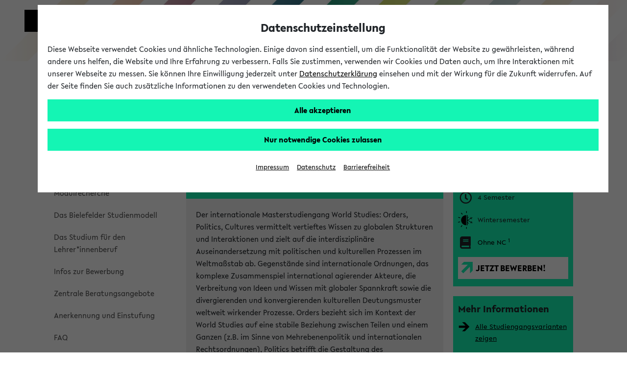

--- FILE ---
content_type: text/html;charset=UTF-8
request_url: https://ekvv.uni-bielefeld.de/sinfo/publ/variante/203609366;jsessionid=EB1D5B126FAA7E3D0F8E88A5BFDE6618
body_size: 14710
content:









<!DOCTYPE HTML PUBLIC "-//W3C//DTD HTML 4.01 Transitional//EN" "http://www.w3.org/TR/html4/loose.dtd">














<!-- Die Header-Marke sprachspezifisch anziehen -->















  
  

  
  
    
  











<!DOCTYPE HTML PUBLIC "-//W3C//DTD HTML 4.01 Transitional//EN" "http://www.w3.org/TR/html4/loose.dtd">




























    










<html lang="de" data-client="main">
<head>

    
    
    <title>
        
            World Studies: Orders, Politics, Cultures / Master of Arts - 
            
        
        Studieninformation
        - Universität Bielefeld
    </title>

    
    <meta charset="utf-8"/>
    <meta name="viewport" content="width=device-width, initial-scale=1, shrink-to-fit=no"/>

    
    <script type="text/javascript" src="https://biscdn.uni-bielefeld.de/js/jquery-3.7.0.min.js"></script>
    <script type="text/javascript" src="https://biscdn.uni-bielefeld.de/js/bootstrap-5.3.3.bundle.min.js"></script>
    <script type="text/javascript"
            src="/sinfo/js/menus.js;jsessionid=65141BE4CDD161F50C364C7CB23A1531?v=1"></script>

    <script type="text/javascript"
            src="https://biscdn.uni-bielefeld.de/lib/sticky-sidebar-3.2.0/ResizeSensor.js"></script>
    <script type="text/javascript"
            src="https://biscdn.uni-bielefeld.de/lib/sticky-sidebar-3.2.0/jquery.sticky-sidebar.js"></script>

    
    
        <script type="text/javascript"
                src="https://biscdn.uni-bielefeld.de/lib/slick-1.8.1/slick.min.js"></script>
    


    
    
    
    
    
        <script type="text/javascript" src="https://biscdn.uni-bielefeld.de/lib/datatables-1.13.1/datatables.min.js"></script>
    
    
        <script type="text/javascript" src="/sinfo/jsp/staticJS_datatables.jsp;jsessionid=65141BE4CDD161F50C364C7CB23A1531?v=56"></script>
    
        <script type="text/javascript" src="/sinfo/js/staticJS_hilfetxt.js;jsessionid=65141BE4CDD161F50C364C7CB23A1531?v=56"></script>
    

    
    
    

    
    
    

    
    

    


    
    
        <script type="text/javascript"
                src="https://biscdn.uni-bielefeld.de/lib/slick-1.8.1/slick.min.js"></script>
    

    
    <meta http-equiv="X-UA-Compatible" content="IE=edge"/>
<meta http-equiv="Expires" content="-1">
<meta http-equiv="Pragma" content="no-cache">
<meta http-equiv="Cache-Control" content="no-cache">
<meta http-equiv="Content-Type" content="text/html; charset=UTF-8">

    
    
        
        
            <meta name="robots" content="noimageindex">
        
    

    
    
        <meta name="description" content="Vertiefen Sie Ihr Wissen über globale Strukturen und Interaktionen. Analysieren Sie politische und kulturelle Prozesse weltweit interdisziplinär. Entwickeln Sie Kompetenzen für Wissenschaft und Berufsfelder.">
    

    
    
    
    
    
        <link rel="stylesheet" type="text/css" href="https://biscdn.uni-bielefeld.de/lib/fontawesome-free-5.14.0/css/all.css"/>
    
        <link rel="stylesheet" type="text/css" href="https://biscdn.uni-bielefeld.de/lib/datatables-1.13.1/datatables.min.css"/>
    
    
    
    
    
        
        
            <link rel="stylesheet" type="text/css" media="screen"
                  href="/sinfo/scripts/layout.css;jsessionid=65141BE4CDD161F50C364C7CB23A1531?v=56"/>
            <link rel="stylesheet" type="text/css" media="print"
                  href="/sinfo/scripts/stylesheet_print.css;jsessionid=65141BE4CDD161F50C364C7CB23A1531?v=56"/>
        
    

    
    
        <link rel="stylesheet" type="text/css" media="screen"
              href="https://biscdn.uni-bielefeld.de/lib/slick-1.8.1/slick.css"/>
        <link rel="stylesheet" type="text/css" media="screen"
              href="https://biscdn.uni-bielefeld.de/lib/slick-1.8.1/slick-theme.css"/>
    


    
    

    
    
        
    

    
        <script type="text/javascript" src="https://biscdn.uni-bielefeld.de/js/ubf_cookieconsent.min.js?v=2"></script>
    


    
    


    
    

    
    


</head>

<body role="region" aria-label="Body">


<a href="#main" class="skip_to_main_content not_in_print_version">
    
        Zum Hauptinhalt springen 
    
</a>


<?xml version="1.0" encoding="UTF-8"?><!DOCTYPE svg PUBLIC "-//W3C//DTD SVG 1.1//EN"
  "http://www.w3.org/Graphics/SVG/1.1/DTD/svg11.dtd">
<svg xmlns="http://www.w3.org/2000/svg" class="globale_icons">
  <symbol id="cancel" viewBox="0 0 16 16">
    <path
      d="M15.5 1.23L14.77.5 10 5.27 5.23.5l-.73.73L9.27 6 4.5 10.77l.73.73L10 6.73l4.77 4.77.73-.73L10.73 6l4.77-4.77z"/>
  </symbol>
  <symbol id="check" viewBox="0 0 18 14">
    <path fill="#12f3b6" d="M7.19 13L1 6.28l1.42-1.35 4.77 5.18L15.58 1 17 2.35 7.19 13z"/>
  </symbol>
  <symbol id="logo-square" viewBox="0 0 45 45">
    <path class="st0" d="M35 10V0H0v45h45V10z"/>
  </symbol>
  <symbol id="logo-type" viewBox="0 0 131 42">
    <title>Universit&#xE4;t Bielefeld</title>
    <path
      d="M10.22 15.34A3.14 3.14 0 0 1 7 18.78a3.16 3.16 0 0 1-3.23-3.44V6H1v9.5a5.87 5.87 0 0 0 1.55 4.09A6 6 0 0 0 7 21.33a5.6 5.6 0 0 0 6-5.83V6h-2.78zM27.5 21.31h.64V5.97h-2.76v9.22l-8.44-9.48-.03-.04h-.64v15.36h2.81v-9.17l8.39 9.41.03.04zM31.57 5.97h2.79v15.06h-2.79zM46.7 5.97l-3.45 9.27-3.52-9.27h-2.99l6.04 15.29h.75l6.09-15.29H46.7zM61.26 18.6h-6.47v-4.05h6.1v-2.34h-6.1V8.45h6.47V5.97h-9.25v15.06h9.25V18.6zM71.92 21h3.31l-4.94-6.28c2.55-.37 4.06-2 4.06-4.39C74.35 7.61 72.4 6 69.12 6h-4.74v15h2.79v-6.06l4.72 6zm-3.1-8.27h-1.65V8.29H69c1.6 0 2.6.86 2.6 2.23s-1.01 2.24-2.78 2.24zM82.35 18.85a7 7 0 0 1-4.13-2l-.09-.07-1.39 2 .07.07a8.35 8.35 0 0 0 5.4 2.43c3 0 5-1.77 5-4.39 0-2.34-1.89-3.54-3.31-4.24l-1.76-.87c-1.48-.75-2-1.26-2-2.09 0-1.06 1-1.61 2-1.61a5.35 5.35 0 0 1 3.22 1.35l.09.07 1.33-1.91-.08-.06a6.83 6.83 0 0 0-4.47-1.83c-3 0-4.88 1.64-4.88 4.18s2.06 3.73 3.61 4.43l1.5.71c1.2.6 1.94 1.16 1.94 2.1s-.77 1.73-2.05 1.73zM89.76 5.97h2.79v15.06h-2.79zM99.77 21.03h2.76V8.45h4.29V5.97H95.46v2.48h4.31v12.58zM110.17 4.51a1.76 1.76 0 1 0-1.78-1.75 1.73 1.73 0 0 0 1.78 1.75zM115.22 4.51A1.75 1.75 0 0 0 117 2.76 1.77 1.77 0 0 0 115.22 1a1.75 1.75 0 0 0-1.77 1.76 1.72 1.72 0 0 0 1.77 1.75zM113.07 5.74h-.77L106 21h2.88l1.06-2.7h5.63l1.11 2.7h2.88l-6.47-15.19zM114.6 16h-3.81l1.88-4.74zM118.64 5.93v2.48h4.31v12.58h2.76V8.41H130V5.93h-11.36zM9 33.28a3.77 3.77 0 0 0 2-3.27c0-2.52-2-4-5.42-4H1V41h4.87c3.5 0 5.58-1.65 5.58-4.43A3.47 3.47 0 0 0 9 33.28zm-5.17-.93v-4.08h1.74c1.49 0 2.57.82 2.57 1.95s-.67 2.13-2.57 2.13zM6 38.78H3.78v-4.27h2.44c1.52 0 2.5.8 2.5 2 0 1.49-.99 2.27-2.72 2.27zM13.88 25.98h2.78V41h-2.78zM19.83 41h9.23v-2.43h-6.45v-4.04h6.08v-2.34h-6.08v-3.74h6.45v-2.47h-9.23V41zM34.43 25.98h-2.78V41h9.25v-2.54h-6.47V25.98zM43.66 41h9.23v-2.43h-6.45v-4.04h6.08v-2.34h-6.08v-3.74h6.45v-2.47h-9.23V41zM56.05 41h2.78v-6.06h5.59v-2.27h-5.59V28.5h6.01v-2.52h-8.79V41zM67.74 41h9.23v-2.43h-6.45v-4.04h6.08v-2.34h-6.08v-3.74h6.45v-2.47h-9.23V41zM82.77 25.98h-2.78V41h9.25v-2.54h-6.47V25.98zM97.2 26h-4.87v15h4.75c6.15 0 8.34-4.1 8.34-7.6 0-4.4-3.42-7.4-8.22-7.4zm5.32 7.42c0 3.33-1.94 5.24-5.32 5.24h-2.09V28.38h2.15c2.62 0 5.26 1.55 5.26 5.02z"
      fill="#1d1d1b"/>
  </symbol>
  <symbol id="phone" viewBox="0 0 22 22">
    <path
      d="M11 1a10 10 0 1 0 10 10A10 10 0 0 0 11 1zm5.69 14.64C12.78 21 1.07 9.21 6.34 5.29 7.87 4.17 8.72 6.6 9 7.59s-.68 1.57-.95 1.75c-.67.63 4 5.22 4.55 4.55.18-.23.81-1.26 1.76-1s3.5 1.22 2.33 2.75z"
      fill="#12f3b6"/>
  </symbol>
  <symbol id="play" viewBox="0 0 32 32">
    <title>Play</title>
    <path d="M5.5 31l21-15-21-15z"/>
  </symbol>
  <symbol id="plus" viewBox="0 0 16 16">
    <path
      d="M2.7 2.7a7.5 7.5 0 1 0 10.6 0 7.49 7.49 0 0 0-10.6 0zm10.6 4.74v1.12H8.56v4.74H7.44V8.56H2.7V7.44h4.74V2.7h1.12v4.74z"
      fill="#12f3b6"/>
  </symbol>
  <symbol id="rectangle-plus" viewBox="0 0 22 22">
    <title>rectangle-plus</title>
    <path fill="#12f3b6" d="M21 21H1V1h13v.95H1.95v18.1h18.1V8H21v13z"/>
    <path fill="#12f3b6" d="M21 4h-3V1h-1v3h-3v1h3v3h1V5h3V4z"/>
  </symbol>
  <symbol id="social-facebook-share" viewBox="0 0 27 23">
    <path fill="none"
      d="M13.8 5h-1.4c-1.6 0-2.7 1.2-2.7 3v1.4H8.2c-.1-.1-.2 0-.2.2v2c0 .1.1.2.2.2h1.4v5c0 .1.1.2.2.2h1.9c.1 0 .2-.1.2-.2v-5h1.7c.1 0 .2-.1.2-.2v-2c0-.1 0-.1-.1-.2 0 0-.1-.1-.2-.1H12V8.2c0-.6.1-.8.8-.8h1c.1 0 .2-.1.2-.2v-2c0-.1-.1-.2-.2-.2z"/>
    <path
      d="M21 11.1V11c0-5.5-4.5-10-10-10S1 5.5 1 11s4.5 10 10 10c1.7 0 3.4-.5 4.8-1.2-.4-.8-.7-1.8-.7-2.8 0-3.2 2.7-5.9 5.9-5.9zm-7-4c0 .1-.1.2-.2.2h-1c-.7 0-.8.3-.8.8v1.2h1.7c.1 0 .1 0 .2.1 0 0 .1.1.1.2v2c0 .1-.1.2-.2.2H12v5c0 .1-.1.2-.2.2H9.9c-.1 0-.2-.1-.2-.2v-5H8.2c-.1 0-.2-.1-.2-.2v-2c0-.1.1-.2.2-.2h1.4V8c0-1.8 1-3 2.7-3h1.4c.2 0 .3.1.3.2v1.9z"/>
    <path
      d="M21 12c-2.8 0-5 2.3-5 5 0 .8.2 1.6.6 2.3.8 1.6 2.5 2.7 4.4 2.7 2.8 0 5-2.2 5-5s-2.2-5-5-5zm-1.7 8.1l1.2-3.1-1.2-3.1 5 3.1-5 3.1z"/>
  </symbol>
  <symbol id="social-facebook" viewBox="0 0 22 22">
    <path
      d="M15.982 4.453a.382.382 0 0 1-.382.398h-1.66c-1.095 0-1.31.481-1.31 1.394v1.909h2.82a.398.398 0 0 1 .365.415v3.32a.398.398 0 0 1-.364.414h-2.788v8.299c.009.21-.155.389-.366.398h-3.12a.382.382 0 0 1-.381-.398v-8.299h-2.39a.398.398 0 0 1-.382-.465V8.52a.398.398 0 0 1 .382-.415h2.39V5.98A4.382 4.382 0 0 1 13.21 1h2.39c.22.01.391.196.382.416z"></path>
  </symbol>
  <symbol id="social-tiktok" viewBox="0 0 96 96">
    <path
      d="M75,0L21,0C9.40202,0,0,9.40202,0,21L0,75C0,86.598,9.40202,96,21,96L75,96C86.598,96,96,86.598,96,75L96,21C96,9.40202,86.598,0,75,0ZM71.7788,24.8545C72.274,25.1769,72.785,25.4743,73.31,25.7456C76.7255,27.4485,80.0615,27.9669,81.7045,27.7887L81.7045,41.0488C81.7045,41.0488,77.0155,40.8544,73.5352,39.9309C68.6842,38.633,65.5749,36.6401,65.5749,36.6401C65.5749,36.6401,63.4168,35.2127,63.2547,35.1155L63.2547,62.5171C63.2547,64.0401,62.8513,67.8509,61.6426,71.0282C60.5832,73.7452,59.0688,76.2618,57.1642,78.47C57.1642,78.47,54.183,82.1658,48.9463,84.6464C44.2249,86.884,40.0674,86.8338,38.8263,86.884C38.8263,86.884,31.6567,87.1724,25.1903,82.7783L25.1579,82.7459L25.1579,82.7783C22.9716,81.2527,21.0221,79.4135,19.372,77.3197C17.3256,74.7094,16.0699,71.6132,15.7458,70.7058L15.7458,70.6734C15.2306,69.1326,14.1499,65.4044,14.3119,61.8058C14.5695,55.4658,16.6969,51.5594,17.2608,50.5872C18.7425,47.9214,20.678,45.5346,22.9802,43.5343C25.6077,41.3317,28.6631,39.6975,31.9538,38.7348C35.2444,37.7722,38.6989,37.502,42.0992,37.9412L42.083,51.5415C40.9629,51.1766,39.7921,50.9912,38.614,50.9923C32.3906,50.9923,27.3468,56.0669,27.3468,62.334C27.3468,68.6011,32.3906,73.6757,38.614,73.6757C40.5517,73.6782,42.4565,73.1757,44.1407,72.2175C45.7566,71.2994,47.1222,69.9983,48.1173,68.4286C49.1123,66.8588,49.7064,65.0686,49.8472,63.2154L49.8472,63.1863C49.8553,63.1474,49.8553,63.1085,49.8553,63.0712C49.8601,62.9805,49.8682,62.9027,49.8682,62.8185C49.8974,62.1412,49.8974,61.4558,49.8974,60.7624L49.8974,9.11214L63.2547,9.11214C63.2337,9.11214,63.0943,10.3921,63.4313,12.3705L63.4151,12.3705C63.8186,14.7538,64.9139,18.158,67.8465,21.5135C69.0186,22.7808,70.3389,23.9025,71.7788,24.8545Z"
      fill-rule="evenodd" transform="translate(48,48) translate(-48,-48)"></path>
  </symbol>
  <symbol id="social-instagram" viewBox="0 0 22 22">
    <path
      d="M5.545 1A4.546 4.546 0 0 0 1 5.545v10.91A4.546 4.546 0 0 0 5.545 21h10.91A4.546 4.546 0 0 0 21 16.455V5.544A4.546 4.546 0 0 0 16.455 1zm0 1.818h10.91a2.727 2.727 0 0 1 2.727 2.728v10.909a2.727 2.727 0 0 1-2.727 2.727H5.544a2.727 2.727 0 0 1-2.727-2.727V5.545a2.727 2.727 0 0 1 2.727-2.727zM15.96 4.636A.91.91 0 0 0 16 6.455a.91.91 0 0 0 .909-.91.91.91 0 0 0-.948-.909zm-5.092 1.819a4.545 4.545 0 0 0-.057.003A4.545 4.545 0 0 0 11 15.546 4.545 4.545 0 0 0 15.545 11a4.545 4.545 0 0 0-4.677-4.545zM11 8.273A2.727 2.727 0 0 1 13.727 11 2.727 2.727 0 0 1 11 13.727 2.727 2.727 0 0 1 8.272 11 2.727 2.727 0 0 1 11 8.273z"></path>
  </symbol>
  <symbol id="social-twitter-share" viewBox="0 0 27 23">
    <path fill="none"
      d="M15.9 9.2c.4-.3.8-.7 1.1-1.2-.4.2-.8.3-1.3.4.5-.3.8-.7 1-1.3-.4.3-.9.4-1.4.6-.4-.4-1-.7-1.6-.7-1.2 0-2.3 1-2.3 2.3 0 .2 0 .4.1.5-1.9-.1-3.5-1-4.7-2.4-.2.4-.3.7-.3 1.2 0 .8.4 1.5 1 1.9-.4 0-.7-.1-1-.3 0 1.1.8 2 1.8 2.2-.2.1-.4.1-.6.1h-.4c.2.9 1.1 1.5 2 1.5-.8.6-1.7 1-2.8 1H6c1 .6 2.2 1 3.5 1 4.2 0 6.4-3.5 6.4-6.5v-.3z"/>
    <path
      d="M21 11c0-5.5-4.5-10-10-10S1 5.5 1 11s4.5 10 10 10c1.7 0 3.3-.4 4.7-1.2-.4-.8-.7-1.8-.7-2.8 0-3.3 2.7-6 6-6zM9.5 16C8.2 16 7 15.6 6 15h.5c1.1 0 2-.4 2.8-1-1 0-1.8-.7-2.1-1.6h.4c.2 0 .4 0 .6-.1-1-.2-1.8-1.1-1.8-2.2.3.2.7.3 1 .3-.6-.4-1-1.1-1-1.9 0-.4.1-.8.3-1.1 1.1 1.4 2.8 2.3 4.7 2.4 0-.2-.1-.3-.1-.5 0-1.3 1-2.3 2.3-2.3.6 0 1.2.3 1.6.7.5-.1 1-.3 1.4-.6-.2.5-.5 1-1 1.3.5-.1.9-.2 1.3-.4-.3.5-.7.9-1.1 1.2v.3c.1 3-2.2 6.5-6.3 6.5z"/>
    <path
      d="M21 12c-2.8 0-5 2.3-5 5 0 .8.2 1.6.6 2.3.8 1.6 2.5 2.7 4.4 2.7 2.8 0 5-2.2 5-5s-2.2-5-5-5zm-1.7 8.1l1.2-3.1-1.2-3.1 5 3.1-5 3.1z"/>
  </symbol>
  <symbol id="social-twitter" viewBox="0 0 22 22">
    <path
      d="M65.433,34.3087L68.4251,34.3087L61.8558,41.7887L69.5308,51.9353L63.5078,51.9353L58.7922,45.7693L53.3937,51.9353L50.4017,51.9353L57.3613,43.9351L50.0114,34.3087L56.184,34.3087L60.4443,39.9414ZM64.3859,50.1792L66.0445,50.1792L55.3124,35.9998L53.5303,35.9998Z"
      transform="translate(100.179,103.378) translate(-148.95,-135.5)"></path>
  </symbol>
  <symbol id="social-youtube" viewBox="0 0 22 22">
    <path
      d="M11.001 3.762c-2.606 0-5.538.055-6.733.127-1.194.072-1.772.252-2.315 1.265A12.978 12.978 0 0 0 1.048 11c-.172 1.982.12 3.978.852 5.828.507 1.032 1.12 1.192 2.315 1.3 1.194.11 4.18.11 6.786.11s5.538-.019 6.733-.11c1.194-.09 1.772-.269 2.315-1.282A12.978 12.978 0 0 0 20.954 11a12.979 12.979 0 0 0-.852-5.846c-.507-1.013-1.12-1.138-2.315-1.265s-4.18-.127-6.786-.127zM8.523 7.056L14.73 11l-6.207 3.944z"></path>
  </symbol>
  <symbol id="triangle-right" viewBox="0 0 17 22">
    <path d="M16 10.92L1 21V1l15 9.92z"/>
  </symbol>
</svg>



    
    
        <header class="ubf-body__header ubf-header" data-ubf-component="Header">
	<a href="https://www.uni-bielefeld.de" class="ubf-header__homeLink">
		<span class="ubf-header__logo">
			<span class="ubf-header__logoSvg" data-type="svg">
				<canvas width="45" height="45"></canvas>
				<svg viewBox="0 0 45 45" focusable="false" aria-hidden="true">
					<use xlink:href="#logo-square"></use>
				</svg>
			</span>
		</span>
		<span class="ubf-header__name"><span title="Universität Bielefeld" class="ubf-header__nameSvg" data-type="svg">
				<canvas width="131" height="42"></canvas>
				<svg viewBox="0 0 131 42" focusable="false" aria-label="Logo Universität Bielefeld" role="img">
					<title id="icon-15555883561">Universität Bielefeld</title>
					<use xlink:href="#logo-type"></use>
				</svg>
			</span>
		</span>
	</a>
	<div class="ubf-header__mainMenuToggler">
		<a href="#mainMenu" class="ubf-header__mainMenuTogglerLink ubf-mainMenuToggler" data-ubf-component="ContextToggler" 
      data-ubf-for-context="menu" aria-expanded="false" role="button" aria-label="Hauptmenü" tabindex="0">
            
			<span class="ubf-mainMenuToggler__label">Hauptmenü</span>
             
		</a>
	</div>	
</header>

    





    <div class="header_marke de">
        <div class="header_marke_inner">
                Studieninformation
        </div>
    </div>





    




<div class="ubf-body__mainMenu ubf-mainMenu collapse" data-ubf-context="menu"
     data-ubf-component="MainMenu" id="mainMenu" data-ubf-main-menu>

    
    <div class="ubf-mainMenu__secondaryMenu ubf-secondaryMenu">
        

        
        
            
            
                












<div>
  <div class="menulinks">
    <strong>
      
      <a href="/sinfo/publ/Home.jsp;jsessionid=65141BE4CDD161F50C364C7CB23A1531" class="start">
        Studienangebot
      </a>
    </strong>

    <a href="/sinfo/publ/MyHome.jsp;jsessionid=65141BE4CDD161F50C364C7CB23A1531" class="myHome">
      Meine Studieninformation
    </a>
    <a href="/sinfo/publ/baukasten;jsessionid=65141BE4CDD161F50C364C7CB23A1531" class="baukasten">
      Bachelorbaukasten
    </a>
    <a href="/sinfo/publ/module;jsessionid=65141BE4CDD161F50C364C7CB23A1531" class="module">
      Modulrecherche
    </a>
    <a href="https://www.uni-bielefeld.de/studium/studienmodell/" class="mod">
      Das Bielefelder Studienmodell
    </a>
    <a href="https://www.uni-bielefeld.de/studium/studienmodell/lehramt/" class="lehrer">
      Das Studium für den Lehrer*innenberuf
    </a>
    <a href="https://www.uni-bielefeld.de/studium/studieninteressierte/bewerbung/" class="info_bewerbung">
      Infos zur Bewerbung
    </a>
    <a href="https://www.uni-bielefeld.de/studium/studieninteressierte/beratung/" class="zb">
      Zentrale Beratungsangebote
    </a>
    <a href="https://uni-bielefeld.de/themen/pruefungsrecht/anerkennung/" class="anrechnung">
      Anerkennung und Einstufung
    </a>
    <a href="https://uni-bielefeld.de/studium/studieninteressierte/bewerbung/faq/index.xml" class="faq">
      FAQ
    </a>

  </div>

  
  
    <div class="menulinks">
      <strong>
        <a class="neue_ueberschrift_farbe" href="/sinfo/publ/Verlauf.jsp;jsessionid=65141BE4CDD161F50C364C7CB23A1531">
          Verlauf
        </a>
      </strong>

      
        
        <div class="linie">
          <a href="/sinfo/publ/master-as/ws;jsessionid=65141BE4CDD161F50C364C7CB23A1531">
            











	


 World Studies: Orders, Politics, Cultures / Master of Arts
 
          </a>
        </div>

      

    </div>
  

  <div class="menulinks">
    <strong>
      Weitere Links
    </strong>

    <a href="/sinfo/publ/Kontakt.jsp;jsessionid=65141BE4CDD161F50C364C7CB23A1531" class="hilfe">
      Hilfe &amp; Kontakt
    </a>
    <br/>

  </div>
</div>
            
        
    </div>

    
    


  <nav class="ubf-mainMenu__content" aria-label="main menu">
    <ul class="ubf-mainMenu__items">
      <li class="ubf-mainMenu__item">
        <a class="ubf-mainMenu__link" data-ubf-component="Toggler" data-ubf-enabled-by-css="true"
           href="#mainMenu-university" role="button" aria-haspopup="true" aria-expanded="false">
        <span class="ubf-mainMenu__linkIcon">
          <span data-type="svg">
            <canvas height="22" width="17">
            </canvas>
            <svg focusable="false" viewBox="0 0 17 22" aria-hidden="true">
              <use xlink:href="#triangle-right"/>
            </svg>
          </span>
        </span>
          <span class="ubf-mainMenu__linkLabel">Universität
        </span></a>
        <ul class="ubf-mainMenu__subMenu ubf-js-collapsed" data-ubf-component="Collapsable"
            data-ubf-sub-menu="" id="mainMenu-university" tabindex="-1">

          <li class="ubf-mainMenu__subItem">
            <a class="ubf-mainMenu__subLink"
               href="https://www.uni-bielefeld.de/uni/profil/">Profil </a>
          </li>

          <li class="ubf-mainMenu__subItem">
            <a class="ubf-mainMenu__subLink"
               href="https://www.uni-bielefeld.de/fakultaeten/#">Fakultäten</a>
          </li>


          <li class="ubf-mainMenu__subItem">
            <a class="ubf-mainMenu__subLink"
               href="https://www.uni-bielefeld.de/uni/einrichtungen-organisation/">Organisation</a>
          </li>

          <li class="ubf-mainMenu__subItem">
            <a class="ubf-mainMenu__subLink" href="https://www.uni-bielefeld.de/uni/karriere/"
               target="_blank">Karriere</a>
          </li>

          <li class="ubf-mainMenu__subItem">
            <a class="ubf-mainMenu__subLink" href="https://www.uni-bielefeld.de/ub/"
               target="_blank">Universitätsbibliothek</a>
          </li>


          <li class="ubf-mainMenu__subItem">
            <a class="ubf-mainMenu__subLink"
               href="https://www.uni-bielefeld.de/uni/alumni-foerderung/">Alumni und Förderung</a>
          </li>

          <li class="ubf-mainMenu__subItem">
            <a class="ubf-mainMenu__subLink"
               href="https://www.uni-bielefeld.de/uni/kultur-veranstaltungen/">Kultur und Veranstaltungen</a>
          </li>

          <li class="ubf-mainMenu__subItem">
            <a class="ubf-mainMenu__subLink" href="https://www.uni-bielefeld.de/uni/presse-medien/">Presse und Medien</a>
          </li>

          <li class="ubf-mainMenu__subItem">
            <a class="ubf-mainMenu__subLink"
               href="https://www.uni-bielefeld.de/uni/anreise-kontakt/">Anreise und Kontakt</a>
          </li>

          <li class="ubf-mainMenu__subItem">
            <a class="ubf-mainMenu__subLink"
               href="https://ekvv.uni-bielefeld.de/pers_publ/publ/Home.jsp">Personen und Einrichtungsverzeichnis - PEVZ</a>
          </li>

          <li class="ubf-mainMenu__subItem">
            <a class="ubf-mainMenu__subLink"
               href="https://www.uni-bielefeld.de/themen/hilfe-notfall/index.xml">Hilfe und Notfall</a>
          </li>
        </ul>
      </li>
      <li class="ubf-mainMenu__item">
        <a class="ubf-mainMenu__link" data-ubf-component="Toggler" data-ubf-enabled-by-css="true"
           href="#mainMenu-research" role="button" aria-haspopup="true" aria-expanded="false">
        <span class="ubf-mainMenu__linkIcon">
          <span data-type="svg">
            <canvas height="22" width="17">
            </canvas>
            <svg focusable="false" viewBox="0 0 17 22" aria-hidden="true">
              <use xlink:href="#triangle-right"/>
            </svg>
          </span>
        </span>
          <span class="ubf-mainMenu__linkLabel">Forschung
        </span></a>
        <ul class="ubf-mainMenu__subMenu ubf-js-collapsed" data-ubf-component="Collapsable"
            data-ubf-sub-menu="" id="mainMenu-research" tabindex="-1">

          <li class="ubf-mainMenu__subItem"><a class="ubf-mainMenu__subLink"
                                               href="https://www.uni-bielefeld.de/forschung/profil/"
                                               target="_self">Forschungsprofil</a></li>

          <li class="ubf-mainMenu__subItem"><a class="ubf-mainMenu__subLink"
                                               href="https://ubi.cris.nrw/vivo/"
                                               target="_self">FIS-Portal</a></li>

          <li class="ubf-mainMenu__subItem"><a class="ubf-mainMenu__subLink"
                                               href="https://www.uni-bielefeld.de/forschung/transfer/"
                                               target="_self">Forschungstransfer</a></li>

          <li class="ubf-mainMenu__subItem"><a class="ubf-mainMenu__subLink"
                                               href="https://www.uni-bielefeld.de/forschung/support/"
                                               target="_self">Forschungssupport</a></li>
        </ul>
      </li>
      <li class="ubf-mainMenu__item">
        <a class="ubf-mainMenu__link" data-ubf-component="Toggler" data-ubf-enabled-by-css="true"
           href="#mainMenu-gen_id_17" role="button" aria-haspopup="true" aria-expanded="false">
        <span class="ubf-mainMenu__linkIcon">
          <span data-type="svg">
            <canvas height="22" width="17">
            </canvas>
            <svg focusable="false" viewBox="0 0 17 22" aria-hidden="true">
              <use xlink:href="#triangle-right"/>
            </svg>
          </span>
        </span>
          <span class="ubf-mainMenu__linkLabel">Studium
        </span></a>
        <ul class="ubf-mainMenu__subMenu ubf-js-collapsed" data-ubf-component="Collapsable"
            data-ubf-sub-menu="" id="mainMenu-gen_id_17" tabindex="-1">
          <li class="ubf-mainMenu__subItem">
            <a class="ubf-mainMenu__subLink"
               href="https://www.uni-bielefeld.de/studium/studieninteressierte/"
               target="_self">Studieninteressierte</a>
          </li>

          <li class="ubf-mainMenu__subItem">
            <a class="ubf-mainMenu__subLink" href="https://www.uni-bielefeld.de/studienstart"
               target="_self">Erstsemester</a>
          </li>

          <li class="ubf-mainMenu__subItem">
            <a class="ubf-mainMenu__subLink" href="https://meine.uni-bielefeld.de/"
               target="_self">Studierende</a>
          </li>

          <li class="ubf-mainMenu__subItem">
            <a class="ubf-mainMenu__subLink"
               href="https://www.uni-bielefeld.de/international/come-in/studium/"
               target="_self">Internationales</a>
          </li>

          <li class="ubf-mainMenu__subItem">
            <a class="ubf-mainMenu__subLink"
               href="https://www.uni-bielefeld.de/studium/studieninteressierte/schueler/"
               target="_self">Schüler*innen</a>
          </li>
        </ul>
      </li>

        
      <li class="ubf-mainMenu__item">
        <a aria-expanded="false" aria-haspopup="true" class="ubf-mainMenu__link"
           data-ubf-component="Toggler" data-ubf-enabled-by-css="true"
           data-ubf-sub-menu-toggler="true" href="#mainMenu-gen_id_24" role="button">
        <span class="ubf-mainMenu__linkIcon">
          <span data-type="svg">
            <canvas height="22" width="17"></canvas>
            <svg focusable="false" role="img" viewBox="0 0 17 22" aria-hidden="true">
              <use xlink:href="#triangle-right"/>
            </svg>
          </span>
        </span>
          <span class="ubf-mainMenu__linkLabel">Lehre </span>
        </a>
        <ul class="ubf-mainMenu__subMenu ubf-js-collapsed" data-ubf-component="Collapsable"
            data-ubf-sub-menu="" id="mainMenu-gen_id_24" tabindex="-1">

          <li class="ubf-mainMenu__subItem"><a class="ubf-mainMenu__subLink"
                                               href="https://www.uni-bielefeld.de/lehre/#"
                                               target="_self">Lehrprofil</a></li>

          <li class="ubf-mainMenu__subItem"><a class="ubf-mainMenu__subLink"
                                               href="https://www.uni-bielefeld.de/lehre/leitbild-lehre/"
                                               target="_self">Leitbild für die Lehre</a></li>

          <li class="ubf-mainMenu__subItem"><a class="ubf-mainMenu__subLink"
                                               href="https://www.uni-bielefeld.de/lehre/living-document/"
                                               target="_self">Living Document Lehre</a></li>

          <li class="ubf-mainMenu__subItem"><a class="ubf-mainMenu__subLink"
                                               href="https://www.uni-bielefeld.de/lehre/digitale-lehre/"
                                               target="_self">Digitale Lehre</a></li>

            
          
            <li class="ubf-mainMenu__subItem"><a class="ubf-mainMenu__subLink"
                                                 href="https://www.uni-bielefeld.de/themen/qm-studium-lehre/#"
                                                 target="_self">Qualitätsmanagement</a></li>
          

          <li class="ubf-mainMenu__subItem"><a class="ubf-mainMenu__subLink"
                                               href="https://www.uni-bielefeld.de/lehre/foerderung-ausschreibungen/"
                                               target="_self">Förderung und Ausschreibungen</a></li>

          <li class="ubf-mainMenu__subItem"><a class="ubf-mainMenu__subLink"
                                               href="https://www.uni-bielefeld.de/lehre/innovative-lehrprojekte/"
                                               target="_self">Innovative Lehrprojekte</a></li>

          <li class="ubf-mainMenu__subItem"><a class="ubf-mainMenu__subLink"
                                               href="https://www.uni-bielefeld.de/lehre/biteach/#"
                                               target="_self">BI.teach</a></li>

        </ul>
      </li>


        
      <li class="ubf-mainMenu__item">
        <a aria-expanded="false" aria-haspopup="true"
           class="ubf-mainMenu__link" data-ubf-component="Toggler"
           data-ubf-enabled-by-css="true"
           data-ubf-sub-menu-toggler="true" href="#mainMenu-gen_id_31"
           role="button"><span aria-hidden="true"
                               class="ubf-mainMenu__linkIcon">
        <span data-type="svg"><canvas height="22" width="17"></canvas>
      <svg focusable="false"
           role="img"
           viewBox="0 0 17 22"><use
              xlink:href="#triangle-right"></use></svg></span></span>
          <span class="ubf-mainMenu__linkLabel">International</span></a>
        <ul class="ubf-mainMenu__subMenu ubf-js-collapsed" data-ubf-component="Collapsable"
            data-ubf-sub-menu="" id="mainMenu-gen_id_31" tabindex="-1">

          <li class="ubf-mainMenu__subItem">
            <a class="ubf-mainMenu__subLink"
               href="https://www.uni-bielefeld.de/international/profil/" target="_self">Internationales Profil</a></li>

          <li class="ubf-mainMenu__subItem">
            <a class="ubf-mainMenu__subLink"
               href="https://www.uni-bielefeld.de/international/come-in/"
               target="_self">Come in</a></li>

          <li class="ubf-mainMenu__subItem">
            <a class="ubf-mainMenu__subLink"
               href="https://www.uni-bielefeld.de/international/go-out/" target="_self">Go out</a>
          </li>

          <li class="ubf-mainMenu__subItem">
            <a class="ubf-mainMenu__subLink"
               href="https://www.uni-bielefeld.de/international/campusleben/"
               target="_self">Internationaler Campus</a></li>

          <li class="ubf-mainMenu__subItem">
            <a class="ubf-mainMenu__subLink" href="https://www.uni-bielefeld.de/themen/refugees/#"
               target="_self">Geflüchtete und Gefährdete</a></li>

          <li class="ubf-mainMenu__subItem">
            <a class="ubf-mainMenu__subLink"
               href="https://www.uni-bielefeld.de/international/kontakt/"
               target="_self">Kontakt</a></li>

        </ul>
      </li>


        
      <li class="ubf-mainMenu__item my_uni_item">
        <a class="ubf-mainMenu__link" href="https://meine.uni-bielefeld.de" role="button">
          <span class="ubf-mainMenu__linkLabel">Meine Uni</span>
        </a>
      </li>
        


        
      <li class="ubf-mainMenu__item ubf-mainMenu__item--lang doppellink">

          
          
          
          
        
          
          








<!DOCTYPE HTML PUBLIC "-//W3C//DTD HTML 4.01 Transitional//EN" "http://www.w3.org/TR/html4/loose.dtd">





  
  
    
  


<a class="ubf-mainMenu__link switch_to_language" aria-haspopup="false"
   aria-label="Switch to language EN"
   href="?lang=EN">
  <span class="ubf-mainMenu__linkLabel">EN</span>
</a>


        

          

        
          
            <a class="loginlogout desktop_only" aria-haspopup="false" href="?login=x">
              <span class="">
                Anmelden
              </span>
            </a>
          
          

          
          
        


      </li>

        
      <li class="ubf-mainMenu__item dropdown mobile_only">
        
          
            <a class="ubf-mainMenu__link " aria-haspopup="false" href="?login=x">
              <span class="">
                Anmelden
              </span>
            </a>
          
          
        
      </li>
    </ul>

  </nav>



</div>









    


<div id="page_except_menu">
    <div id="contentwrap">


        <div id="maincontent" role="main">

            

                
                <div id="menulinks_box">
                    <div id="seitenmenue" role="navigation" aria-label="secondary menu">
                        












<div>
  <div class="menulinks">
    <strong>
      
      <a href="/sinfo/publ/Home.jsp;jsessionid=65141BE4CDD161F50C364C7CB23A1531" class="start">
        Studienangebot
      </a>
    </strong>

    <a href="/sinfo/publ/MyHome.jsp;jsessionid=65141BE4CDD161F50C364C7CB23A1531" class="myHome">
      Meine Studieninformation
    </a>
    <a href="/sinfo/publ/baukasten;jsessionid=65141BE4CDD161F50C364C7CB23A1531" class="baukasten">
      Bachelorbaukasten
    </a>
    <a href="/sinfo/publ/module;jsessionid=65141BE4CDD161F50C364C7CB23A1531" class="module">
      Modulrecherche
    </a>
    <a href="https://www.uni-bielefeld.de/studium/studienmodell/" class="mod">
      Das Bielefelder Studienmodell
    </a>
    <a href="https://www.uni-bielefeld.de/studium/studienmodell/lehramt/" class="lehrer">
      Das Studium für den Lehrer*innenberuf
    </a>
    <a href="https://www.uni-bielefeld.de/studium/studieninteressierte/bewerbung/" class="info_bewerbung">
      Infos zur Bewerbung
    </a>
    <a href="https://www.uni-bielefeld.de/studium/studieninteressierte/beratung/" class="zb">
      Zentrale Beratungsangebote
    </a>
    <a href="https://uni-bielefeld.de/themen/pruefungsrecht/anerkennung/" class="anrechnung">
      Anerkennung und Einstufung
    </a>
    <a href="https://uni-bielefeld.de/studium/studieninteressierte/bewerbung/faq/index.xml" class="faq">
      FAQ
    </a>

  </div>

  
  
    <div class="menulinks">
      <strong>
        <a class="neue_ueberschrift_farbe" href="/sinfo/publ/Verlauf.jsp;jsessionid=65141BE4CDD161F50C364C7CB23A1531">
          Verlauf
        </a>
      </strong>

      
        
        <div class="linie">
          <a href="/sinfo/publ/master-as/ws;jsessionid=65141BE4CDD161F50C364C7CB23A1531">
            











	


 World Studies: Orders, Politics, Cultures / Master of Arts
 
          </a>
        </div>

      

    </div>
  

  <div class="menulinks">
    <strong>
      Weitere Links
    </strong>

    <a href="/sinfo/publ/Kontakt.jsp;jsessionid=65141BE4CDD161F50C364C7CB23A1531" class="hilfe">
      Hilfe &amp; Kontakt
    </a>
    <br/>

  </div>
</div>
                    </div>
                </div>
            
            
            <div id="contentwide" role="region" aria-label="Content">
                
                <span id="main" class="sprungmarker"></span>

                
                

                


                
                

                


                
                













	














<ul class="breadcrump">
  
    

      
        
          
          
          <li>
            <a href="/sinfo/publ/master-as;jsessionid=65141BE4CDD161F50C364C7CB23A1531">
              Master of Arts / Science
            </a>
            </li>
          
          
          
          
        

      
      
        <li>
          <a href="/sinfo/publ/master-as/ws;jsessionid=65141BE4CDD161F50C364C7CB23A1531">
            











	


 World Studies: Orders, Politics, Cultures

          </a>
        </li>

        
        
      
    
    
  
</ul>





  
	
  
  
	
  
  
	

    
      
      
        
          
          
            






























<h1 class="fachtitel">

   <span class="fachname">

      
      






      











	


 World Studies: Orders, Politics, Cultures

  </span>

   
   
</h1>


<p class="zusatztext">FsB vom 04.06.2020 mit Änderungen vom 21.05.2021 und 14.04.2023</p>








<div class="contentboxuebersicht primary icon_text_cols mobile_only">
  













<h3>
  Überblick
</h3>


<div>
  
  <img src="/sinfo/images/cd/single/studienabschluss.svg;jsessionid=65141BE4CDD161F50C364C7CB23A1531" aria-hidden="true"/>
  <span>
    











	


 Master of Arts

  </span>
</div>










  <div>
    
    <img src="/sinfo/images/cd/single/user-speech.svg;jsessionid=65141BE4CDD161F50C364C7CB23A1531" height="30"/>

    <span>
      <a href="#en-course" class="noUnderline">Englischsprachiges Studienangebot</a>
    </span>
  </div>




<div>
  <i class="far fa-clock" title="Studiendauer und -umfang"></i>
  <span>
    4 Semester
  </span>
</div>



  <div>
    
    <img src="/sinfo/images/cd/single/winter-sommer-2.svg;jsessionid=65141BE4CDD161F50C364C7CB23A1531" aria-hidden="true"/>

      
    <span>
        
          
            Wintersemester
          
          
        
      </span>
  </div>

  
  <div>
    <i class="fas fa-book"></i>
    <span>
          <a href="https://www.uni-bielefeld.de/studium/studieninteressierte/bewerbung/nc/index.xml" class="noUnderline">
            
            
            
              Ohne NC
            
              <sup class="nc">1</sup></span></a>
      </span>
  </div>




  <a class="jetzt_bewerben" href="#bewerbung_einschreibung">
    Jetzt bewerben!
  </a>





</div>


<div class="ebene1">

  
  


  
  

    

    <h2 class="boxed_style_accordion sinfo_acc start-pfeil not_in_print_version"
        data-bs-toggle="collapse"
        data-bs-target="#collapse_hinweise">
      <button>
        Kurzinformationen zum Fach
      </button>
    </h2>
    <div id="collapse_hinweise" class="collapse show">
      <div class="info_text hyphen_text">
        <p>Der internationale Masterstudiengang World Studies: Orders, Politics, Cultures vermittelt vertieftes Wissen zu globalen Strukturen und Interaktionen und zielt auf die interdisziplinäre Auseinandersetzung mit politischen und kulturellen Prozessen im Weltmaßstab ab. Gegenstände sind internationale Ordnungen, das komplexe Zusammenspiel international agierender Akteure, die Verbreitung von Ideen und Wissen mit globaler Spannkraft sowie die divergierenden und konvergierenden kulturellen Deutungsmuster weltweit wirkender Prozesse. Orders bezieht sich im Kontext der World Studies auf eine stabile Beziehung zwischen Teilen und einem Ganzen (z.B. im Sinne von Mehrebenenpolitik und internationalen Rechtsordnungen), Politics betrifft die Gestaltung des gesellschaftlichen Lebens in grenzüberschreitenden Zusammenhängen, Cultures verweist auf (umstrittene) Deutungen, Praktiken und Werte dieser Ordnungen und Gestaltungen.</p><p>Der Studiengang thematisiert die Vielfalt globaler Prozesse und Strukturen aus sozial-, kultur- und geisteswissenschaftlichen Perspektiven und beruht auf einer Kooperation von Rechtswissenschaft, Soziologie, Politikwissenschaft, Geschichtswissenschaft, Literatur- und Kulturwissenschaft. Er ermöglicht das systematische Zusammendenken von mehreren disziplinären Perspektiven, die sich gegenseitig ergänzen und (gelegentlich) irritieren. Der Masterstudiengang will anregen und anleiten, globale Strukturen und Prozesse in ihren Verflechtungen zu verstehen und fachübergreifend zu analysieren.</p><p>Neben inhaltlichen Zugängen vermittelt der Masterstudiengang seinen Studierenden die Kompetenz, Problemstellungen eigenverantwortlich zu erkennen, zu bearbeiten und die Ergebnisse in verständlicher Form mündlich und schriftlich darzustellen. Die Absolvent*innen des Studiengangs verfügen damit über eine besondere wissenschaftliche Professionalität, die sie für Berufsfelder in der Wissenschaft und in weiteren beruflichen Feldern qualifiziert.</p>
      </div>
        
      
        <img class="fsb_logo" src="/sinfo/publ/master-as/ws/logo;jsessionid=65141BE4CDD161F50C364C7CB23A1531" alt="Logo"/>
      

    </div>
  


  
  


  
  

  
  
    <a id="en-course" class="sprungmarker"></a>
    <h2 class="variante_abschnitt_mobil_center">
      
      <img src="/sinfo/images/cd/duo/user-speech.svg;jsessionid=65141BE4CDD161F50C364C7CB23A1531" aria-hidden="true" class="not_in_print_version"/>
      Englischsprachiges Studienangebot
    </h2>

    
    <div>
      Bei diesem Studienangebot handelt es sich um einen englischsprachigen Studiengang, der nur komplett auf Englisch studiert werden kann. Diesen Studiengang gibt es nicht auf Deutsch. Nähere Informationen und Beratung hierzu erhalten Sie auf der Internetseite des Faches <a href="https://www.uni-bielefeld.de/fakultaeten/geschichtswissenschaft/studium/studiengaenge/world-studies/" class="d-inline-block">
              











	


 World Studies: Orders, Politics, Cultures

            </a> und auf der <a href="/sinfo/publ/inttrack;jsessionid=65141BE4CDD161F50C364C7CB23A1531">Informationsseite zu Internationalen Studienangeboten</a> an der Universität Bielefeld.
    </div>
  


  
  <h2 class="variante_abschnitt_mobil_center">
    
    <img src="/sinfo/images/cd/duo/ekvv.svg;jsessionid=65141BE4CDD161F50C364C7CB23A1531" aria-hidden="true" class="not_in_print_version"/>
    Die Lehrveranstaltungen
  </h2>

  <div>
    <p>
      
        
          Hier finden Sie
          <a target="_blank" href="https://ekvv.uni-bielefeld.de/kvv_publ/publ/vvz?id=203609366">
            das Lehrangebot für diesen Studiengang im eKVV.
          </a>
        
        
        
        
      
    </p>
    
      <p>
        Eine <a href="https://www.uni-bielefeld.de/studium/studierende/start-ins-studium/einfuehrungsveranstaltungen/">Übersicht der Einführungs- und Orientierungsveranstaltungen</a> stellt die zentrale Studienberatung zur Verfügung.
      </p>
    
  </div>


  
  <h2 class="text-center">
    Formalia / Wichtige Informationen
  </h2>
  <div class="formalia_block">


    

    
      
      <div class="variante_abschnitt">
        <h3>
          <a id="studienbeginn" class="sprungmarker"></a>
          
          <img src="/sinfo/images/cd/duo/studbeginn.svg;jsessionid=65141BE4CDD161F50C364C7CB23A1531" aria-hidden="true" class="not_in_print_version"/>
          Studienbeginn
        </h3>

        <div class="hyphen_text">
          <p>
            
              
                Das Studium kann nur im Wintersemester aufgenommen werden.
              
              
            
          </p>
        </div>
      </div>
    

    
      
      <div class="variante_abschnitt">
        <h3>
          
          <img src="/sinfo/images/cd/duo/dauer.svg;jsessionid=65141BE4CDD161F50C364C7CB23A1531" aria-hidden="true" class="not_in_print_version"/>
          Studiendauer und -umfang
        </h3>

        <div class="hyphen_text">
          
            
            
              
                
                  <p>
                    Die Regelstudienzeit beträgt 4 Semester in Vollzeit. Informationen zum Studium in Teilzeit finden Sie auf der <a target="_blank" href="https://www.uni-bielefeld.de/studium/studienmodell/teilzeit/">folgenden Internetseite</a>.
                  </p>
                
                
              
            
          
          
            
              <p>
                
                Das Studium <em>World Studies: Orders, Politics, Cultures</em> umfasst 120 Leistungspunkte.
              </p>
              
            
            
          
        </div>
      </div>
    

    

    
      
    

    
    

      <div class="variante_abschnitt">
        <a id="zugangsvoraussetzungen" class="sprungmarker"></a>
        <h3>
          
          <img src="/sinfo/images/cd/duo/voraussetzungen.svg;jsessionid=65141BE4CDD161F50C364C7CB23A1531" aria-hidden="true" class="not_in_print_version"/>
          Zugangsvoraussetzungen
        </h3>

        <div class="hyphen_text">
          <p>
            
              
                
                  
                  
                  
                    
                    Zum Masterstudium erhält Zugang, wer einen ersten berufsqualifizierenden Hochschulabschluss mit einer Regelstudienzeit von mindestens sechs Semestern nach Maßgabe der Fächerspezifischen Bestimmungen nachweist.<br/><br/>Bitte lesen Sie <strong>in jedem Fall</strong> die konkreten Zugangsvoraussetzungen für diesen Masterstudiengang in den <a href="/sinfo/publ/master-as/ws/pdf;jsessionid=65141BE4CDD161F50C364C7CB23A1531" target="_blank" class="pdf_fsb_link">Fächerspezifischen Bestimmungen (PDF).</a><br/>Abschlüsse von akkreditierten Bachelorausbildungsgängen an Berufsakademien sind Bachelorabschlüssen von Hochschulen gleichgestellt.<br/><br/>Bewerber*innen mit einem im Ausland erworbenen Abschluss erhalten Zugang, sofern der erworbene Studienabschluss hierfür als ausreichend erachtet wird und die erforderlichen Sprachkenntnisse nachgewiesen werden. <a href="https://www.uni-bielefeld.de/studium/studieninteressierte/international/studium-mit-abschluss/sprachkenntnisse/" target="_blank">Weitere Hinweise zu den sprachlichen Zugangsvoraussetzungen</a>
                  
                  
                
              
              
            
          </p>

          
          
            <p>
              <a href="https://www.uni-bielefeld.de/studium/studieninteressierte/international/studium-mit-abschluss/bewerbung/" target="_blank">Besonderheiten gelten für Bewerber*innen mit ausländischem Bildungsnachweis.</a>
            </p>
          
          
        </div>
      </div>

      
      <div class="variante_abschnitt">
        <a id="bewerbung_einschreibung" class="sprungmarker"></a>
        <h3>
          
          <img src="/sinfo/images/cd/duo/bewerbung.svg;jsessionid=65141BE4CDD161F50C364C7CB23A1531" aria-hidden="true" class="not_in_print_version"/>

          
            
              Bewerbung, Zulassung und Einschreibung
              &nbsp;<sup class="nc"><a href="#nc">1</a></sup>
            
            
          
        </h3>

        <div class="hyphen_text">
          
            
            
              
                
                  
                  
                    
                    
                      <p>
                        Die Studienplätze für diesen Studiengang unterliegen keinen Zulassungsbeschränkungen (Numerus clausus). Sie müssen sich dennoch innerhalb der aktuell geltenden <a href="https://www.uni-bielefeld.de/studium/studieninteressierte/bewerbung/termine-fristen/master/" target="_blank">Bewerbungsfristen</a> für das Zugangsverfahren bewerben.<br/><br/>Sobald Sie eine positive Nachricht im Bewerbungs- und Statusportal erhalten haben (Zugangsbescheid der Fakultät), können Sie innerhalb der gesetzten Frist den Antrag auf Einschreibung stellen.<br/><br/><a href="https://www.uni-bielefeld.de/studium/studieninteressierte/bewerbung/bewerbungsablauf/master-ohne-nc/" target="_blank">Schritt für Schritt zum Masterstudium ohne NC</a><br/><br/><a href="https://campus.uni-bielefeld.de" target="_blank" class="zum_bew_portal">Zum Bewerbungsportal</a>
                      </p>
                    
                  
                
                
                
                
              
            
          
          
            <p>
              <a href="https://www.uni-bielefeld.de/studium/studieninteressierte/international/studium-mit-abschluss/bewerbung/" target="_blank">Besonderheiten gelten für Bewerber*innen mit ausländischem Bildungsnachweis.</a>
            </p>
          
          
        </div>
      </div>
    
  </div>

  
  

  
  
    <div class="variante_abschnitt">
      <h3>
        
        <img src="/sinfo/images/cd/duo/weitere.svg;jsessionid=65141BE4CDD161F50C364C7CB23A1531" aria-hidden="true" class="not_in_print_version"/>

        Weiterführende Links
      </h3>
      <div class="hyphen_text">
          
        
          <p>
            Internetseiten des Faches
            <a href="https://www.uni-bielefeld.de/fakultaeten/geschichtswissenschaft/studium/studiengaenge/world-studies/">
              











	


 World Studies: Orders, Politics, Cultures

            </a>
          </p>
        

          
        
          










          <p>
            Internetseiten der zuständigen Einrichtung(en):
          </p>
          
            <p>
                
              
              
                
                  <a href="https://www.uni-bielefeld.de/geschichte/">Abteilung Geschichtswissenschaft</a>
                
                
              
                
              
              mit dem
              <a href="/sinfo/publ/einrichtung/10023;jsessionid=65141BE4CDD161F50C364C7CB23A1531">
                Studienangebot
              </a>
            </p>
          
        
      </div>

    </div>
  
</div>





  <h2 class="linie_top">
    Legende
  </h2>

  <dl class="legende">
    <dt>1</dt>
    <dd>
      <a id="nc" class="sprungmarker"></a>
      
        
          <span class="nc_konkret">
            











	


 <p>Die Angaben zu Zulassungsbeschränkungen / Numerus clausus (NC) beziehen sich auf die Bewerbung zum Wintersemester 2025/26 und Sommersemester 2026.<br/><a href="https://www.uni-bielefeld.de/studium/studieninteressierte/bewerbung/nc/" target="_blank">Informationen zu NC Werten aus früheren Jahren</a></p>

          </span>
        
        
      
    </dd>

    
  </dl>

</div>



<div class="contentboxen" role="region" aria-label="Seitenleiste">


  
  <h2 class="screenreader-only">Seitenleiste</h2>

  
  <div class="contentboxuebersicht primary icon_text_cols desktop_only">
    













<h3>
  Überblick
</h3>


<div>
  
  <img src="/sinfo/images/cd/single/studienabschluss.svg;jsessionid=65141BE4CDD161F50C364C7CB23A1531" aria-hidden="true"/>
  <span>
    











	


 Master of Arts

  </span>
</div>










  <div>
    
    <img src="/sinfo/images/cd/single/user-speech.svg;jsessionid=65141BE4CDD161F50C364C7CB23A1531" height="30"/>

    <span>
      <a href="#en-course" class="noUnderline">Englischsprachiges Studienangebot</a>
    </span>
  </div>




<div>
  <i class="far fa-clock" title="Studiendauer und -umfang"></i>
  <span>
    4 Semester
  </span>
</div>



  <div>
    
    <img src="/sinfo/images/cd/single/winter-sommer-2.svg;jsessionid=65141BE4CDD161F50C364C7CB23A1531" aria-hidden="true"/>

      
    <span>
        
          
            Wintersemester
          
          
        
      </span>
  </div>

  
  <div>
    <i class="fas fa-book"></i>
    <span>
          <a href="https://www.uni-bielefeld.de/studium/studieninteressierte/bewerbung/nc/index.xml" class="noUnderline">
            
            
            
              Ohne NC
            
              <sup class="nc">1</sup></span></a>
      </span>
  </div>




  <a class="jetzt_bewerben" href="#bewerbung_einschreibung">
    Jetzt bewerben!
  </a>





  </div>


  
  <div class="contentboxuebersicht primary">
    <h3>
      Mehr Informationen
    </h3>

    
    
      <a href="/sinfo/publ/master-as/ws;jsessionid=65141BE4CDD161F50C364C7CB23A1531" class="icon-right-arrow">
        Alle Studiengangs&shy;varianten zeigen
      </a>
    

    
    
      
        
        
          <a href="../variante/203609366;jsessionid=65141BE4CDD161F50C364C7CB23A1531?m" class="icon-right-arrow">
            Modulliste (Studieninhalte)
          </a>
        
      
    


    
    
      
        <a target="_blank" href="https://ekvv.uni-bielefeld.de/kvv_publ/publ/vvz?id=203609366"
           class="icon-right-arrow">
          Lehrangebot im eKVV
        </a>
      
      
    

    
    
      














	
		
		
		
		
		
			
		
	

	<a class="unbekannt" href="https://uni-bielefeld.de/themen/pruefungsrecht/rahmenpruefungen/mpofw/" target="_blank"> 











	


 Prüfungs- und Studienordnung für das Masterstudium

	</a>


    

    
    
    

    
    
      <a class="icon-pdf" href="/sinfo/publ/master-as/ws/pdf;jsessionid=65141BE4CDD161F50C364C7CB23A1531">
        
          
          
            











	


 Fächerspezifische Bestimmungen auf Deutsch

            (PDF)
          
        
      </a>
    

    
      <a class="icon-pdf" href="/sinfo/publ/master-as/ws/pdf2;jsessionid=65141BE4CDD161F50C364C7CB23A1531">
        











	


 Fächerspezifische Bestimmungen auf Englisch (in­of­fi­zi­elle Übersetzung)

        (PDF)
      </a>
    


    
    

    
    





    
    
      <a class="icon-pdf" href="/sinfo/publ/master-as/ws/qbericht;jsessionid=65141BE4CDD161F50C364C7CB23A1531">
        Qualitätsbericht World Studies: Orders, Politics, Cultures (PDF)
      </a>
    
  </div>


  
  


  
  


  
  
    <div class="contentboxuebersicht secondary">

      <h3 class="txt_ansprechpersonen">
        Ansprech&shy;personen für das Fach:
      </h3>

        
      
        <a target="_blank" class="icon-right-arrow"
           href="https://ekvv.uni-bielefeld.de/pers_publ/publ/EinrichtungDetail.jsp?orgId=259574178">
          











	


 Akademische Studienberatung

        </a>
      
        <a target="_blank" class="icon-right-arrow"
           href="https://ekvv.uni-bielefeld.de/pers_publ/publ/EinrichtungDetail.jsp?orgId=7094376">
          











	


 Prüfungsamt

        </a>
      
        <a target="_blank" class="icon-right-arrow"
           href="https://ekvv.uni-bielefeld.de/pers_publ/publ/EinrichtungDetail.jsp?orgId=40607781">
          











	


 Anlaufstelle Anerkennung

        </a>
      

        
      
        
          
          
            <a href="../variante/203609366;jsessionid=65141BE4CDD161F50C364C7CB23A1531?m&mv" class="icon-right-arrow">
              Modulverantwortliche
            </a>
          
        
      
    </div>
  


  
  


  

</div>
<div> 


          
          
          
          
          
          
        
      

      
      
    

  



            </div>


        </div>
        
        
        
        <div class="bottom_scroll_div not_in_print_version ">
            <div class="bottom_scroll_btn">
                
                    Zum Seitenanfang
                
            </div>
        </div>
    </div>

    
    
        <footer class="ubf-body__footer ubf-footer not_in_print_version" data-ubf-footer="" aria-label="Footer"> 
  <div class="ubf-footer__content">
   <nav class="ubf-footer__menu ubf-footer__menu--social" aria-label="social links">
  <ul class="ubf-footer__menuItems">
    <li class="ubf-footer__menuItem">
      <a class="ubf-footer__menuLink" href="https://www.facebook.com/BielefeldUniversity/"
         title="Facebook">
        <span class="ubf-footer__menuLinkIcon">
          <span data-type="svg">
            <canvas height="22" width="22">
            </canvas>
            <svg focusable="false" aria-hidden="true" role="img" viewBox="0 0 22 22">
              <use xlink:href="#social-facebook"/>
            </svg>
          </span>
        </span>
        <span class="ubf-footer__menuLinkLabel">Facebook
        </span></a>
    </li>
    <li class="ubf-footer__menuItem">
      <a class="ubf-footer__menuLink" href="https://www.instagram.com/bielefelduniversity/"
         title="Instagram">
        <span class="ubf-footer__menuLinkIcon">
          <span data-type="svg">
            <canvas height="22" width="22">
            </canvas>
            <svg focusable="false" aria-hidden="true" role="img" viewBox="0 0 22 22">
              <use xlink:href="#social-instagram"/>
            </svg>
          </span>
        </span>
        <span class="ubf-footer__menuLinkLabel">Instagram
        </span></a>
    </li>
    <li class="ubf-footer__menuItem">
      <a class="ubf-footer__menuLink"
         href="https://www.linkedin.com/school/university-of-bielefeld/" title="LinkedIn">
        <span class="ubf-footer__menuLinkIcon">
          <span data-type="svg">
            <canvas height="22" width="22">
            </canvas>
            <svg focusable="false" aria-hidden="true" role="img" viewBox="0 0 22 22">
              <path d="M18.68,2H3.33c-.73,0-1.33.59-1.33,1.33v15.34c0,.73.59,1.33,1.33,1.33h15.34c.73,0,1.33-.59,1.33-1.33V3.33c0-.73-.59-1.33-1.33-1.33h.01ZM7.37,17.34h-2.71v-8.6h2.71v8.6ZM6.02,7.55c-.86,0-1.56-.66-1.56-1.55s.7-1.55,1.56-1.55,1.56.66,1.56,1.55-.7,1.55-1.56,1.55ZM17.35,17.35h-2.71v-4.7c0-1.39-.59-1.81-1.35-1.81-.8,0-1.59.6-1.59,1.85v4.66h-2.71v-8.6h2.6v1.19h.03c.26-.53,1.18-1.43,2.57-1.43,1.51,0,3.14.9,3.14,3.52v5.32h.02Z"
                    fill="#fff" stroke-width="0"/>
            </svg>
          </span>
        </span>
        <span class="ubf-footer__menuLinkLabel">LinkedIn
        </span></a>
    </li>
    <li class="ubf-footer__menuItem">
      <a class="ubf-footer__menuLink" href="https://www.tiktok.com/@uni.bielefeld"
         title="TikTok">
        <span class="ubf-footer__menuLinkIcon">
          <span data-type="svg">
            <canvas height="22" width="22">
            </canvas>
            <svg focusable="false" aria-hidden="true" role="img" viewBox="0 0 22 22">
              <use xlink:href="#social-tiktok"/>
            </svg>
          </span>
        </span>
        <span class="ubf-footer__menuLinkLabel">TikTok
        </span></a>
    </li>
    <li class="ubf-footer__menuItem">
      <a class="ubf-footer__menuLink" href="https://www.youtube.com/user/BielefeldUniversity/"
         title="Youtube">
        <span class="ubf-footer__menuLinkIcon">
          <span data-type="svg">
            <canvas height="22" width="22">
            </canvas>
            <svg focusable="false" aria-hidden="true" role="img" viewBox="0 0 22 22">
              <use xlink:href="#social-youtube"/>
            </svg>
          </span>
        </span>
        <span class="ubf-footer__menuLinkLabel">Youtube
        </span></a>
    </li>
  </ul>
</nav>
   
   
     
     
        <nav class="ubf-footer__menu ubf-footer__menu--content" aria-label="content links">
  <ul class="ubf-footer__menuSections">
    <li class="ubf-footer__menuSection ubf-footer__menuSection--gen_id_4">
      <a class="ubf-footer__menuLink ubf-footer__menuLink--section" data-ubf-component="Toggler"
         href="#footerMenu-gen_id_4">
        <span class="ubf-footer__menuLinkIcon">
          <span data-type="svg">
            <canvas height="22" width="17">
            </canvas>
            <svg focusable="false" aria-hidden="true" viewBox="0 0 17 22">
              <use xlink:href="#triangle-right"/>
            </svg>
          </span>
        </span>
        <span class="ubf-footer__menuLinkLabel">Service</span></a>
      <ul class="ubf-footer__menuItems ubf-js-collapsed" data-ubf-component="Collapsable"
          id="footerMenu-gen_id_4" tabindex="-1">
        <li class="ubf-footer__menuItem">
          <a class="ubf-footer__menuLink" href="https://www.uni-bielefeld.de/uni/anreise-kontakt/">Anreise
            und Kontakt</a>
        </li>
        <li class="ubf-footer__menuItem">
          <a class="ubf-footer__menuLink"
             href="https://www.uni-bielefeld.de/studium/studieninteressierte/bewerbung/">Bewerbung</a>
        </li>
        <li class="ubf-footer__menuItem">
          <a class="ubf-footer__menuLink" href="https://www.ub.uni-bielefeld.de/">Bibliothek</a>
        </li>
        <li class="ubf-footer__menuItem">
          <a class="ubf-footer__menuLink" href="https://www.uni-bielefeld.de/uni/campus-bauen/">Campus-Bauen</a>
        </li>
        <li class="ubf-footer__menuItem">
          <a class="ubf-footer__menuLink"
             href="https://www.uni-bielefeld.de/einrichtungen/hochschulsport/">Hochschulsport</a>
        </li>
        <li class="ubf-footer__menuItem">
          <a class="ubf-footer__menuLink" href="https://www.uni-bielefeld.de/bits/">IT-Services
            (BITS)</a>
        </li>
        <li class="ubf-footer__menuItem">
          <a class="ubf-footer__menuLink"
             href="https://www.uni-bielefeld.de/uni/karriere/">Karriere</a>
        </li>
        <li class="ubf-footer__menuItem">
          <a class="ubf-footer__menuLink" href="http://www.studierendenwerk-bielefeld.de/">Mensa</a>
        </li>
        <li class="ubf-footer__menuItem">
          <a class="ubf-footer__menuLink"
             href="https://www.uni-bielefeld.de/hilfe-notfall/">Hilfe und Notfall</a>
        </li>
        <li class="ubf-footer__menuItem">
          <a class="ubf-footer__menuLink"
             href="https://ekvv.uni-bielefeld.de/pers_publ/publ/Home.jsp">Personen-Suche (PEVZ)</a>
        </li>
        <li class="ubf-footer__menuItem">
          <a class="ubf-footer__menuLink" href="https://ekvv.uni-bielefeld.de/sinfo/publ/Home.jsp">Studienangebot</a>
        </li>
        <li class="ubf-footer__menuItem">
          <a class="ubf-footer__menuLink"
             href="https://www.uni-bielefeld.de/einrichtungen/studierendensekretariat">Studierendensekretariat</a>
        </li>
        <li class="ubf-footer__menuItem">
          <a class="ubf-footer__menuLink"
             href="https://www.uni-bielefeld.de/studium/studieninteressierte/bewerbung/termine-fristen/">Termine
            und Fristen</a>
        </li>
        <li class="ubf-footer__menuItem">
          <a class="ubf-footer__menuLink"
             href="https://www.uni-bielefeld.de/uni/universitaetsarchiv/">Universitätsarchiv</a>
        </li>
        <li class="ubf-footer__menuItem"><a class="ubf-footer__menuLink"
                                            href="https://www.uni-bielefeld.de/themen/unishop/"
                                            target="_self">UniShop</a></li>
        <li class="ubf-footer__menuItem">
          <a class="ubf-footer__menuLink" href="https://ekvv.uni-bielefeld.de/kvv_publ/">Vorlesungsverzeichnis
            (eKVV)</a>
        </li>
        <li class="ubf-footer__menuItem">
          <a class="ubf-footer__menuLink" href="https://webmail.uni-bielefeld.de/">Webmail</a>
        </li>
      </ul>
    </li>
    <li class="ubf-footer__menuSection ubf-footer__menuSection--gen_id_80">
      <a class="ubf-footer__menuLink ubf-footer__menuLink--section" data-ubf-component="Toggler"
         href="#footerMenu-gen_id_80">
        <span class="ubf-footer__menuLinkIcon">
          <span data-type="svg">
            <canvas height="22" width="17">
            </canvas>
            <svg focusable="false" aria-hidden="true" viewBox="0 0 17 22">
              <use xlink:href="#triangle-right"/>
            </svg>
          </span>
        </span>
        <span class="ubf-footer__menuLinkLabel">Fakultäten</span></a>
      <ul class="ubf-footer__menuItems ubf-js-collapsed" data-ubf-component="Collapsable"
          id="footerMenu-gen_id_80" tabindex="-1">
        <li class="ubf-footer__menuItem">
          <a class="ubf-footer__menuLink" href="https://www.uni-bielefeld.de/fakultaeten/biologie/">Fakultät
            für Biologie</a>
        </li>
        <li class="ubf-footer__menuItem">
          <a class="ubf-footer__menuLink" href="https://www.uni-bielefeld.de/fakultaeten/chemie/">Fakultät
            für Chemie</a>
        </li>
        <li class="ubf-footer__menuItem">
          <a class="ubf-footer__menuLink"
             href="https://www.uni-bielefeld.de/fakultaeten/erziehungswissenschaft/">Fakultät für
            Erziehungswissenschaft</a>
        </li>
        <li class="ubf-footer__menuItem">
          <a class="ubf-footer__menuLink"
             href="https://www.uni-bielefeld.de/fakultaeten/geschichtswissenschaft-philosophie-theologie/">Fakultät
            für Geschichtswissenschaft, Philosophie und Theologie</a>
        </li>
        <li class="ubf-footer__menuItem">
          <a class="ubf-footer__menuLink"
             href="https://www.uni-bielefeld.de/fakultaeten/gesundheitswissenschaften/">Fakultät für
            Gesundheitswissenschaften</a>
        </li>
        <li class="ubf-footer__menuItem">
          <a class="ubf-footer__menuLink"
             href="https://www.uni-bielefeld.de/fakultaeten/linguistik-literaturwissenschaft/">Fakultät
            für Linguistik und Literaturwissenschaft</a>
        </li>
        <li class="ubf-footer__menuItem">
          <a class="ubf-footer__menuLink"
             href="https://www.uni-bielefeld.de/fakultaeten/mathematik/">Fakultät für Mathematik</a>
        </li>
        <li class="ubf-footer__menuItem">
          <a class="ubf-footer__menuLink" href="https://www.uni-bielefeld.de/fakultaeten/physik/">Fakultät
            für Physik</a>
        </li>
        <li class="ubf-footer__menuItem">
          <a class="ubf-footer__menuLink"
             href="https://www.uni-bielefeld.de/fakultaeten/psychologie-sport/">Fakultät für
            Psychologie und Sportwissenschaft</a>
        </li>
        <li class="ubf-footer__menuItem">
          <a class="ubf-footer__menuLink"
             href="https://www.uni-bielefeld.de/fakultaeten/rechtswissenschaft/">Fakultät für
            Rechtswissenschaft</a>
        </li>
        <li class="ubf-footer__menuItem">
          <a class="ubf-footer__menuLink"
             href="https://www.uni-bielefeld.de/fakultaeten/soziologie/">Fakultät für Soziologie</a>
        </li>
        <li class="ubf-footer__menuItem">
          <a class="ubf-footer__menuLink"
             href="https://uni-bielefeld.de/fakultaeten/wirtschaftswissenschaften/" target="_self">Fakultät
            für Wirtschaftswissenschaften</a>
        </li>
        <li class="ubf-footer__menuItem">
          <a class="ubf-footer__menuLink" href="https://www.uni-bielefeld.de/fakultaeten/medizin/"
             target="_self">Medizinische Fakultät OWL</a>
        </li>
        <li class="ubf-footer__menuItem">
          <a class="ubf-footer__menuLink"
             href="https://www.uni-bielefeld.de/fakultaeten/technische-fakultaet/">Technische
            Fakultät</a>
        </li>
      </ul>
    </li>
    <li class="ubf-footer__menuSection ubf-footer__menuSection--gen_id_168">
      <a class="ubf-footer__menuLink ubf-footer__menuLink--section" data-ubf-component="Toggler"
         href="#footerMenu-gen_id_168">
        <span class="ubf-footer__menuLinkIcon">
          <span data-type="svg">
            <canvas height="22" width="17">
            </canvas>
            <svg focusable="false" aria-hidden="true" viewBox="0 0 17 22">
              <use xlink:href="#triangle-right"/>
            </svg>
          </span>
        </span>
        <span class="ubf-footer__menuLinkLabel">Informationen für ...</span></a>
      <ul class="ubf-footer__menuItems ubf-js-collapsed" data-ubf-component="Collapsable"
          id="footerMenu-gen_id_168" tabindex="-1">
        <li class="ubf-footer__menuItem">
          <a class="ubf-footer__menuLink"
             href="https://www.uni-bielefeld.de/studium/studieninteressierte/schueler/">Schülerinnen
            und Schüler</a>
        </li>
        <li class="ubf-footer__menuItem">
          <a class="ubf-footer__menuLink"
             href="https://www.uni-bielefeld.de/studium/studieninteressierte/">Studieninteressierte</a>
        </li>
        <li class="ubf-footer__menuItem">
          <a class="ubf-footer__menuLink" href="https://meine.uni-bielefeld.de/">Studierende</a>
        </li>
        <li class="ubf-footer__menuItem">
          <a class="ubf-footer__menuLink" href="https://www.uni-bielefeld.de/international/">Internationals</a>
        </li>
        <li class="ubf-footer__menuItem">
          <a class="ubf-footer__menuLink"
             href="https://www.uni-bielefeld.de/uni/alumni-foerderung/">Absolvent*innen</a>
        </li>
        <li class="ubf-footer__menuItem">
          <a class="ubf-footer__menuLink"
             href="https://www.uni-bielefeld.de/intern/">Beschäftigte</a>
        </li>
        <li class="ubf-footer__menuItem">
          <a class="ubf-footer__menuLink"
             href="https://www.uni-bielefeld.de/uni/einrichtungen-organisation/grace/">Wissenschaftler*innen</a>
        </li>
        <li class="ubf-footer__menuItem">
          <a class="ubf-footer__menuLink" href="https://www.uni-bielefeld.de/intern/">Lehrende</a>
        </li>
        <li class="ubf-footer__menuItem">
          <a class="ubf-footer__menuLink" href="https://www.uni-bielefeld.de/weiterbildung/">Weiterbildungsinteressierte</a>
        </li>
        <li class="ubf-footer__menuItem">
          <a class="ubf-footer__menuLink" href="https://www.uni-bielefeld.de/uni/anreise-kontakt/">Gäste</a>
        </li>
        <li class="ubf-footer__menuItem">
          <a class="ubf-footer__menuLink" href="https://www.uni-bielefeld.de/uni/presse-medien/">Presse</a>
        </li>
        <li class="ubf-footer__menuItem">
          <a class="ubf-footer__menuLink"
             href="https://www.uni-bielefeld.de/verwaltung/dezernat-f/infos-dienstleister/">Lieferant*innen</a>
        </li>
      </ul>
    </li>
    <li class="ubf-footer__menuSection ubf-footer__menuSection--about">
      <a class="ubf-footer__menuLink ubf-footer__menuLink--section" data-ubf-component="Toggler"
         href="#footerMenu-about">
        <span class="ubf-footer__menuLinkIcon">
          <span data-type="svg">
            <canvas height="22" width="17">
            </canvas>
            <svg focusable="false" aria-hidden="true" viewBox="0 0 17 22">
              <use xlink:href="#triangle-right"/>
            </svg>
        </span>
      </span> <span class="ubf-footer__menuLinkLabel">Weiteres</span></a>

      <ul class="ubf-footer__menuItems ubf-js-collapsed" data-ubf-component="Collapsable"
          id="footerMenu-about" tabindex="-1">

        <li class="ubf-footer__menuItem">
          <a class="ubf-footer__menuLink"
             href="https://www.uni-bielefeld.de/impressum/">Impressum</a>
        </li>

        <li class="ubf-footer__menuItem">
          <a class="ubf-footer__menuLink" href="https://www.uni-bielefeld.de/datenschutzhinweise/">Datenschutz</a>
        </li>

        <li class="ubf-footer__menuItem">
          <a class="ubf-footer__menuLink" href="https://www.uni-bielefeld.de/barrierefreiheit/">Barrierefreiheit</a>
        </li>

        <li class="ubf-footer__menuItem">
          <a class="ubf-footer__menuLink"
             href="https://www.uni-bielefeld.de/uni/profil/amtliche-bekanntmachungen/">Amtliche
            Bekanntmachungen</a>
        </li>

        <li class="ubf-footer__menuItem">© copyright Universität Bielefeld</li>

      </ul>
    </li>
  </ul>
</nav>

        <nav class="ubf-footer__menu ubf-footer__menu--logos" data-ubf-bounce="true"
     data-ubf-component="ContentSlider" data-ubf-directions="x" data-ubf-id="logosSlider"
     aria-label="moving content">
  <div class="ubf-footer__menuItems" data-ubf-moving-content="">
    <div class="ubf-footer__menuItem">
      <a class="ubf-footer__menuLink"
         href="https://www.uni-bielefeld.de/international/profil/netzwerk/neolaia/"
         title="Logo Neolaia">
        <figure class="ubf-footer__picture ubf-picture" data-type="image">
          <img alt="Logo Neolaia" class="ubf-picture__img" draggable="false"
               src="https://biscdn.uni-bielefeld.de/img/logos/neolaia.png">
        </figure>
      </a>
    </div>
    <div class="ubf-footer__menuItem">
      <a class="ubf-footer__menuLink"
         href="https://www.bmbf.de/DE/Forschung/Wissenschaftssystem/GleichstellungUndVielfaltInDerWissenschaft/gleichstellungundvielfaltinderwissenschaft_node.html"
         title="Logo Gleichstellungsstarke Hochschule">
        <figure class="ubf-footer__picture ubf-picture" data-type="image">
          <img alt="Logo Gleichstellungsstarke Hochschule" class="ubf-picture__img"
               draggable="false"
               src="https://biscdn.uni-bielefeld.de/img/logos/gleichstellungstarke_hs.png">
        </figure>
      </a>
    </div>
    <div class="ubf-footer__menuItem">
      <a class="ubf-footer__menuLink"
         href="https://www.uni-bielefeld.de/themen/qm-studium-lehre/studium-lehre/systemakkreditierung/"
         title="Logo Akk Rat">
        <figure class="ubf-footer__picture ubf-picture" data-type="image">
          <img alt="Logo Akk Rat" class="ubf-picture__img" draggable="false"
               src="https://biscdn.uni-bielefeld.de/img/logos/akk-rat.png">
        </figure>
      </a>
    </div>
    <div class="ubf-footer__menuItem">
      <a class="ubf-footer__menuLink" href="https://www.total-e-quality.de/"
         title="Logo total-e-quality">
        <figure class="ubf-footer__picture ubf-picture" data-type="image">
          <img alt="Logo total-e-quality" class="ubf-picture__img" draggable="false"
               src="https://biscdn.uni-bielefeld.de/img/logos/total-e-quality.png">
        </figure>
      </a>
    </div>
    <div class="ubf-footer__menuItem">
      <a class="ubf-footer__menuLink" href="https://www.magna-charta.org/"
         title="Logo Oberservatory Magna Charta Universitatum">
        <figure class="ubf-footer__picture ubf-picture" data-type="image">
          <img alt="Logo Oberservatory Magna Charta Universitatum" class="ubf-picture__img"
               draggable="false"
               src="https://biscdn.uni-bielefeld.de/img/logos/observatory-magna-charta-universitatum.png">
        </figure>
      </a>
    </div>
    <div class="ubf-footer__menuItem">
      <a class="ubf-footer__menuLink" href="https://www.uni-bielefeld.de/ohne-vorurteile/"
         title="Logo Weltoffene Hochschulen">
        <figure class="ubf-footer__picture ubf-picture" data-type="image">
          <img alt="Logo Weltoffene Hochschulen" class="ubf-picture__img" draggable="false"
               src="https://biscdn.uni-bielefeld.de/img/logos/weltoffene-hochschulen.png">
        </figure>
      </a>
    </div>
    <div class="ubf-footer__menuItem">
      <a class="ubf-footer__menuLink" href="https://www.uni-bielefeld.de/familie/"
         title="Logo Familiengerechte Hochschule">
        <figure class="ubf-footer__picture ubf-picture" data-type="image">
          <img alt="Logo Familiengerechte Hochschule" class="ubf-picture__img" draggable="false"
               src="https://biscdn.uni-bielefeld.de/img/logos/zertifikat-audit-familiengerechte-hochschule.png">
        </figure>
      </a>
    </div>
    <div class="ubf-footer__menuItem">
      <a class="ubf-footer__menuLink" href="https://www.stifterverband.org/charta-data-literacy"
         title="Logo Data Literacy Charta">
        <figure class="ubf-footer__picture ubf-picture" data-type="image">
          <img alt="Logo Data Literacy Charta" class="ubf-picture__img" draggable="false"
               src="https://biscdn.uni-bielefeld.de/img/logos/literacy-charta.png">
        </figure>
      </a>
    </div>
  </div>
  
</nav>
      
    
  </div>
</footer>
    
</div>


<noscript>
    <style>
        #maincontent .collapse {
            display: block !important;
        }
    </style>
</noscript>

</body>
</html>





--- FILE ---
content_type: image/svg+xml
request_url: https://ekvv.uni-bielefeld.de/sinfo/images/cd/single/pfeil-rechts.svg
body_size: 597
content:
<?xml version="1.0" encoding="utf-8"?>
<!-- Generator: Adobe Illustrator 27.4.0, SVG Export Plug-In . SVG Version: 6.00 Build 0)  -->
<svg version="1.1" id="Ebene_1" xmlns="http://www.w3.org/2000/svg" xmlns:xlink="http://www.w3.org/1999/xlink" x="0px" y="0px"
	 viewBox="0 0 63 63" style="enable-background:new 0 0 63 63;" xml:space="preserve">
<g id="Kreise">
</g>
<g id="Alte_x5F_Icons">
</g>
<g id="Stift">
</g>
<g id="Punkte">
</g>
<g id="Text">
</g>
<g id="Sonne_x2F_Flocke">
</g>
<g id="Person">
</g>
<path d="M35.9,54.5H21.5l17.4-17.6H4.1V26.1h34.8L21.5,8.5h14.4l23,23L35.9,54.5z"/>
</svg>


--- FILE ---
content_type: image/svg+xml
request_url: https://ekvv.uni-bielefeld.de/sinfo/images/cd/duo/studbeginn.svg;jsessionid=65141BE4CDD161F50C364C7CB23A1531
body_size: 1897
content:
<?xml version="1.0" encoding="utf-8"?>
<!-- Generator: Adobe Illustrator 27.4.0, SVG Export Plug-In . SVG Version: 6.00 Build 0)  -->
<svg version="1.1" id="Ebene_1" xmlns="http://www.w3.org/2000/svg" xmlns:xlink="http://www.w3.org/1999/xlink" x="0px" y="0px"
	 viewBox="0 0 91.4 91.2" style="enable-background:new 0 0 91.4 91.2;" xml:space="preserve">
<style type="text/css">
	.st0{fill:#14F5B4;}
</style>
<g>
	<g>
		<path class="st0" d="M45.8,0.6c24.9,0,45.1,20.2,45.1,45.1S70.7,90.8,45.8,90.8S0.7,70.6,0.7,45.7S20.9,0.6,45.8,0.6"/>
	</g>
</g>
<g id="Kreise">
</g>
<g id="Alte_x5F_Icons">
</g>
<g id="Stift">
</g>
<g id="Punkte">
</g>
<g id="Text">
</g>
<g id="Sanduhr">
</g>
<g id="Sonne_x2F_Flocke">
	<g>
		<rect x="6.9" y="53.5" transform="matrix(0.9658 -0.2591 0.2591 0.9658 -13.8654 4.8078)" width="8.8" height="3"/>
		<rect x="22.4" y="11.8" transform="matrix(0.779 -0.627 0.627 0.779 -4.8603 18.5549)" width="3" height="8.8"/>
		<rect x="18.3" y="72.5" transform="matrix(0.5999 -0.8001 0.8001 0.5999 -50.124 47.7461)" width="8.8" height="3"/>
		<rect x="10.3" y="30" transform="matrix(0.2589 -0.9659 0.9659 0.2589 -24.4129 36.888)" width="3" height="8.8"/>
		<path d="M44,23c-12.9,0-23.4,10.5-23.4,23.4S31.1,69.9,44,69.9V23z"/>
		<g>
			<polygon points="65.9,61.7 63.5,54.6 70.7,52.1 71.4,54 66,55.8 67.8,61 			"/>
			<path d="M65.2,54l-13-7.5l12-6.9l5.6,1.9l0.7-1.9l-3.9-1.3l6.2-3.6l-1-1.7l-6,3.5l1.3-4l-1.9-0.6L63.1,38l-13,7.4
				c0,0-0.1,0.1-0.1,0.1v-7.1l6.8-6.8l-1.4-1.4L50,35.6V22.9h-3v46.9h3V57.4l5.3,5.3l1.4-1.4L50,54.5v-7c0,0,0.1,0.1,0.1,0.1l13.9,8
				l8.7,4.5l0.9-1.7L65.2,54z"/>
		</g>
		<rect x="43.9" y="4.2" transform="matrix(1 -1.328534e-03 1.328534e-03 1 -1.138536e-02 6.032310e-02)" width="3" height="8.8"/>
		<rect x="43.9" y="77.8" transform="matrix(1 -1.328534e-03 1.328534e-03 1 -0.1092 6.038799e-02)" width="3" height="8.8"/>
	</g>
</g>
<g id="Person">
</g>
</svg>


--- FILE ---
content_type: image/svg+xml
request_url: https://ekvv.uni-bielefeld.de/sinfo/images/cd/duo/voraussetzungen.svg;jsessionid=65141BE4CDD161F50C364C7CB23A1531
body_size: 860
content:
<?xml version="1.0" encoding="utf-8"?>
<!-- Generator: Adobe Illustrator 27.4.0, SVG Export Plug-In . SVG Version: 6.00 Build 0)  -->
<svg version="1.1" id="Ebene_1" xmlns="http://www.w3.org/2000/svg" xmlns:xlink="http://www.w3.org/1999/xlink" x="0px" y="0px"
	 viewBox="0 0 91.6 91.3" style="enable-background:new 0 0 91.6 91.3;" xml:space="preserve">
<style type="text/css">
	.st0{fill:#14F5B4;}
</style>
<g>
	<g>
		<path class="st0" d="M45.8,0.6c24.9,0,45.1,20.2,45.1,45.1S70.7,90.8,45.8,90.8S0.7,70.6,0.7,45.7S20.9,0.6,45.8,0.6"/>
	</g>
</g>
<g id="Kreise">
</g>
<g id="Alte_x5F_Icons">
</g>
<g id="Stift">
</g>
<g id="Text">
</g>
<g id="Sanduhr">
</g>
<g id="Sonne_x2F_Flocke">
</g>
<g id="Person">
</g>
<path d="M60.9,29.6c0-8-6.5-14.5-14.5-14.5s-14.5,6.5-14.5,14.5c0,5.7,3.3,10.7,8.1,13l-6.7,32.3h24.8L51.8,43
	C57.1,40.8,60.9,35.6,60.9,29.6z"/>
</svg>


--- FILE ---
content_type: image/svg+xml
request_url: https://ekvv.uni-bielefeld.de/sinfo/images/cd/single/user-speech.svg;jsessionid=65141BE4CDD161F50C364C7CB23A1531
body_size: 1472
content:
<?xml version="1.0" standalone="no"?>
<!DOCTYPE svg PUBLIC "-//W3C//DTD SVG 20010904//EN"
  "http://www.w3.org/TR/2001/REC-SVG-20010904/DTD/svg10.dtd">
<svg version="1.0" xmlns="http://www.w3.org/2000/svg"
  width="512.000000pt" height="512.000000pt" viewBox="0 0 512.000000 512.000000"
  preserveAspectRatio="xMidYMid meet">

  <g transform="translate(0.000000,512.000000) scale(0.100000,-0.100000)"
    fill="#000000" stroke="none">
    <path d="M1950 5109 c-942 -93 -1702 -667 -1900 -1434 -186 -723 164 -1458
898 -1887 69 -41 102 -66 102 -78 0 -38 -31 -179 -61 -275 -51 -165 -128 -325
-238 -494 -15 -23 -14 -23 9 -16 50 15 237 107 310 152 174 108 319 233 431
373 l70 88 83 -19 c261 -58 635 -70 906 -30 141 21 220 38 220 46 0 2 -16 30
-35 62 -89 150 -155 386 -176 623 -10 115 -9 151 4 242 62 413 319 722 688
824 75 21 286 29 379 15 265 -41 483 -195 635 -446 l34 -57 15 54 c111 385 75
781 -104 1138 -291 584 -900 989 -1660 1105 -127 19 -478 27 -610 14z"/>
    <path d="M3325 3123 c-212 -45 -389 -191 -496 -408 -66 -136 -92 -248 -91
-395 1 -290 86 -559 245 -774 68 -91 76 -117 77 -235 0 -80 -2 -87 -46 -172
l-47 -87 -81 -38 c-114 -52 -317 -126 -640 -234 -279 -93 -279 -93 -333 -144
l-53 -52 0 -292 0 -292 1630 0 1630 0 0 286 c0 269 -1 289 -20 319 -35 56 -90
83 -346 169 -328 110 -517 179 -639 232 l-101 44 -47 95 c-41 83 -47 103 -47
159 0 111 14 159 68 228 151 193 236 432 258 728 17 230 -73 490 -227 655 -66
70 -163 139 -244 172 -122 51 -310 66 -450 36z"/>
  </g>
</svg>


--- FILE ---
content_type: image/svg+xml
request_url: https://ekvv.uni-bielefeld.de/sinfo/images/cd/single/winter-sommer-2.svg;jsessionid=65141BE4CDD161F50C364C7CB23A1531
body_size: 1655
content:
<?xml version="1.0" encoding="utf-8"?>
<!-- Generator: Adobe Illustrator 27.4.0, SVG Export Plug-In . SVG Version: 6.00 Build 0)  -->
<svg version="1.1" id="Ebene_1" xmlns="http://www.w3.org/2000/svg" xmlns:xlink="http://www.w3.org/1999/xlink" x="0px" y="0px"
	 viewBox="0 0 63 78" style="enable-background:new 0 0 63 78;" xml:space="preserve">
<g id="Kreise">
</g>
<g id="Alte_x5F_Icons">
</g>
<g id="Stift">
</g>
<g id="Punkte">
</g>
<g id="Text">
</g>
<g id="Sonne_x2F_Flocke">
</g>
<g id="Person">
</g>
<g>
	<rect x="0.5" y="46.5" transform="matrix(0.9659 -0.2591 0.2591 0.9659 -12.2557 2.8364)" width="8.2" height="2.8"/>
	<rect x="15" y="7.6" transform="matrix(0.7789 -0.6271 0.6271 0.7789 -3.7371 12.8548)" width="2.8" height="8.2"/>
	<rect x="11.1" y="64.2" transform="matrix(0.5998 -0.8001 0.8001 0.5998 -46.402 38.4401)" width="8.2" height="2.8"/>
	<rect x="3.7" y="24.6" transform="matrix(0.2589 -0.9659 0.9659 0.2589 -23.8962 26.1966)" width="2.8" height="8.2"/>
	<g>
		<path d="M35.1,18.1c-12,0-21.8,9.8-21.8,21.8c0,12,9.8,21.9,21.8,21.9V18.1z"/>
	</g>
	<path d="M62.7,51.1l-5.6-2.9l3.5-1.2L60,45.2L54.9,47l0,0l-12.1-7l11.2-6.4l5.2,1.8l0.7-1.8l-3.6-1.3l5.8-3.3L61,27.4l-5.6,3.2
		l1.3-3.7l-1.8-0.6l-2,5.7L40.8,39c0,0-0.1,0.1-0.1,0.1v-6.6l6.3-6.3l-1.3-1.3l-5,5V18h-2.8v43.7h2.8V50.1l5,5l1.3-1.3l-6.3-6.3V41
		c0,0,0.1,0,0.1,0.1l12.8,7.3l2,5.8l1.8-0.7l-1.3-3.9l5.9,3.1L62.7,51.1z"/>
	<rect x="35" y="0.6" transform="matrix(1 -1.754250e-03 1.754250e-03 1 -8.137448e-03 6.387667e-02)" width="2.8" height="8.2"/>
	<rect x="35" y="69.2" transform="matrix(1 -1.411958e-03 1.411958e-03 1 -0.1034 5.147978e-02)" width="2.8" height="8.2"/>
</g>
</svg>


--- FILE ---
content_type: image/svg+xml
request_url: https://ekvv.uni-bielefeld.de/sinfo/images/cd/gruen/pfeil-hoch-green.svg
body_size: 686
content:
<?xml version="1.0" encoding="utf-8"?>
<!-- Generator: Adobe Illustrator 27.4.0, SVG Export Plug-In . SVG Version: 6.00 Build 0)  -->
<svg version="1.1" id="Ebene_1" xmlns="http://www.w3.org/2000/svg" xmlns:xlink="http://www.w3.org/1999/xlink" x="0px" y="0px"
	 viewBox="0 0 70 70" style="enable-background:new 0 0 70 70;" xml:space="preserve">
<style type="text/css">
	.st0{fill:#14F5B4;}
</style>
<g id="Kreise">
</g>
<g id="Alte_x5F_Icons">
</g>
<g id="Stift">
</g>
<g id="Punkte">
</g>
<g id="Text">
</g>
<g id="Sonne_x2F_Flocke">
</g>
<g id="Person">
</g>
<path class="st0" d="M67.4,52.9L51.7,68.6l-0.3-38.1L13.6,68.3L1.9,56.6l37.9-37.9L1.6,18.5L17.3,2.9h50.1L67.4,52.9z"/>
</svg>


--- FILE ---
content_type: image/svg+xml
request_url: https://ekvv.uni-bielefeld.de/sinfo/images/cd/duo/bewerbung.svg;jsessionid=65141BE4CDD161F50C364C7CB23A1531
body_size: 1212
content:
<?xml version="1.0" encoding="utf-8"?>
<!-- Generator: Adobe Illustrator 27.4.0, SVG Export Plug-In . SVG Version: 6.00 Build 0)  -->
<svg version="1.1" id="Ebene_1" xmlns="http://www.w3.org/2000/svg" xmlns:xlink="http://www.w3.org/1999/xlink" x="0px" y="0px"
	 viewBox="0 0 91.6 91.5" style="enable-background:new 0 0 91.6 91.5;" xml:space="preserve">
<style type="text/css">
	.st0{fill:#14F5B4;}
</style>
<path class="st0" d="M45.8,0.6c24.9,0,45.1,20.2,45.1,45.1S70.7,90.8,45.8,90.8S0.7,70.6,0.7,45.7S20.9,0.6,45.8,0.6"/>
<g id="Kreise">
</g>
<g id="Alte_x5F_Icons">
</g>
<g id="Punkte">
</g>
<g id="Text">
</g>
<g id="Sanduhr">
</g>
<g id="Sonne_x2F_Flocke">
</g>
<g id="Person">
</g>
<g>
	<path d="M31.4,44.6H0.7c0,0.4,0,0.8,0,1.1c0,1.3,0.1,2.6,0.2,3.9h30.5V44.6z"/>
	<path d="M30.6,58.4H2.5c0.5,1.7,1.1,3.4,1.8,5h26.3C30.6,63.4,30.6,58.4,30.6,58.4z"/>
	<path d="M31.4,72.3h-22c1.3,1.8,2.7,3.4,4.2,5h17.8C31.4,77.3,31.4,72.3,31.4,72.3z"/>
	<path d="M75.9,30.8L61.2,17.4L46.5,34v-5.2H4c-0.7,1.6-1.2,3.3-1.7,5h39.2v7l-6.4,19.1l6.4-2.4v33.1c1.4,0.1,2.8,0.2,4.3,0.2
		c0.3,0,0.5,0,0.7,0V55.6l9.9-3.7L75.9,30.8z M43,51.6l2.4-6.9l4.7,4.3L43,51.6z M47.7,40.1l13.8-15.6l7.2,6.6l-14,15.3L47.7,40.1z"
		/>
</g>
</svg>


--- FILE ---
content_type: image/svg+xml
request_url: https://ekvv.uni-bielefeld.de/sinfo/images/cd/gruen/pfeil-rechts-green.svg
body_size: 663
content:
<?xml version="1.0" encoding="utf-8"?>
<!-- Generator: Adobe Illustrator 27.4.0, SVG Export Plug-In . SVG Version: 6.00 Build 0)  -->
<svg version="1.1" id="Ebene_1" xmlns="http://www.w3.org/2000/svg" xmlns:xlink="http://www.w3.org/1999/xlink" x="0px" y="0px"
	 viewBox="0 0 63 63" style="enable-background:new 0 0 63 63;" xml:space="preserve">
<style type="text/css">
	.st0{fill:#14F5B4;}
</style>
<g id="Kreise">
</g>
<g id="Alte_x5F_Icons">
</g>
<g id="Stift">
</g>
<g id="Punkte">
</g>
<g id="Text">
</g>
<g id="Sonne_x2F_Flocke">
</g>
<g id="Person">
</g>
<path class="st0" d="M35.9,54.5H21.5l17.4-17.6H4.1V26.1h34.8L21.5,8.5h14.4l23,23L35.9,54.5z"/>
</svg>


--- FILE ---
content_type: image/svg+xml
request_url: https://ekvv.uni-bielefeld.de/sinfo/images/cd/duo/weitere.svg;jsessionid=65141BE4CDD161F50C364C7CB23A1531
body_size: 821
content:
<?xml version="1.0" encoding="utf-8"?>
<!-- Generator: Adobe Illustrator 27.4.0, SVG Export Plug-In . SVG Version: 6.00 Build 0)  -->
<svg version="1.1" id="Ebene_1" xmlns="http://www.w3.org/2000/svg" xmlns:xlink="http://www.w3.org/1999/xlink" x="0px" y="0px"
	 viewBox="0 0 91.6 91.3" style="enable-background:new 0 0 91.6 91.3;" xml:space="preserve">
<style type="text/css">
	.st0{fill:#14F5B4;}
</style>
<g id="Kreise">
</g>
<g id="Alte_x5F_Icons">
</g>
<g id="Stift">
</g>
<g id="Text">
</g>
<g id="Sanduhr">
</g>
<g id="Sonne_x2F_Flocke">
</g>
<g>
	<g>
		<path class="st0" d="M45.8,0.6c24.9,0,45.1,20.2,45.1,45.1S70.7,90.8,45.8,90.8S0.7,70.6,0.7,45.7S20.9,0.6,45.8,0.6"/>
	</g>
</g>
<g>
	<circle cx="29.8" cy="70.2" r="5.3"/>
	<circle cx="45.6" cy="70.2" r="5.3"/>
	<circle cx="61.3" cy="70.2" r="5.3"/>
</g>
</svg>


--- FILE ---
content_type: image/svg+xml
request_url: https://ekvv.uni-bielefeld.de/sinfo/images/cd/duo/ekvv.svg;jsessionid=65141BE4CDD161F50C364C7CB23A1531
body_size: 2057
content:
<?xml version="1.0" encoding="utf-8"?>
<!-- Generator: Adobe Illustrator 27.4.0, SVG Export Plug-In . SVG Version: 6.00 Build 0)  -->
<svg version="1.1" id="Ebene_1" xmlns="http://www.w3.org/2000/svg" xmlns:xlink="http://www.w3.org/1999/xlink" x="0px" y="0px"
	 viewBox="0 0 91.6 91.4" style="enable-background:new 0 0 91.6 91.4;" xml:space="preserve">
<style type="text/css">
	.st0{fill:#14F5B4;}
</style>
<g id="Kreise">
</g>
<g id="Alte_x5F_Icons">
</g>
<g id="Stift">
</g>
<g id="Punkte">
</g>
<g>
	<g>
		<g>
			<path class="st0" d="M45.8,0.6c24.9,0,45.1,20.2,45.1,45.1S70.7,90.8,45.8,90.8S0.7,70.6,0.7,45.7S20.9,0.6,45.8,0.6"/>
		</g>
	</g>
	<g id="Text">
		<g>
			<path d="M15.8,34c0.6,1.3,2,2,3.7,2c2,0,3.3-0.4,4.5-1.1l2,4c-1.5,0.9-3.7,2-7,2c-5.6,0-9-3.7-9-8.8c0-4.5,3-8.5,8.4-8.5
				c5.6,0,8.1,4.4,8.1,8.6c0,0.5,0,1.2-0.1,1.7L15.8,34L15.8,34z M15.6,30.3h5.3c-0.3-1.5-1.1-2.2-2.7-2.2
				C17,28.1,16.1,28.9,15.6,30.3z"/>
			<path d="M35.8,30.7v9.7h-6.4V18h6.4v9.5l5.6-9.5h7l-6.9,10.7l8,11.7H42L35.8,30.7z"/>
			<path d="M49.3,18h6.6l3.7,9.9l3.6-9.9h6.5l-9.3,22.6h-1.8L49.3,18z"/>
			<g>
				<path d="M76.9,18h-6.6l9.3,22.6h1.8l5.5-13.4c-1-2.3-2.3-4.5-3.6-6.6l-2.7,7.2L76.9,18z"/>
			</g>
		</g>
		<g>
			<path d="M70.4,83.6c2.6-1.7,4.9-3.5,7.1-5.6h-0.2C75.2,80,72.8,81.9,70.4,83.6L70.4,83.6z"/>
			<path d="M72.8,68.5c2.9-4.2,5.8-8.4,5.8-12.6c0-5.4-3.8-9.6-10.5-9.6c-5.9,0-9.3,4.8-10.8,9l4.9,1.8c1-2,2.7-5,5.7-5
				c2.8,0,4.5,1.8,4.5,4.5c0,3-2.4,6.4-5,10.2L56,83.7l14.3-0.1c2.5-1.6,4.9-3.5,7-5.6h-11L72.8,68.5z"/>
		</g>
		<g>
			<path d="M15.8,34c0.6,1.3,2,2,3.7,2c2,0,3.3-0.4,4.5-1.1l2,4c-1.5,0.9-3.7,2-7,2c-5.6,0-9-3.7-9-8.8c0-4.5,3-8.5,8.4-8.5
				c5.6,0,8.1,4.4,8.1,8.6c0,0.5,0,1.2-0.1,1.7L15.8,34L15.8,34z M15.6,30.3h5.3c-0.3-1.5-1.1-2.2-2.7-2.2
				C17,28.1,16.1,28.9,15.6,30.3z"/>
			<path d="M35.8,30.7v9.7h-6.4V18h6.4v9.5l5.6-9.5h7l-6.9,10.7l8,11.7H42L35.8,30.7z"/>
			<path d="M49.3,18h6.6l3.7,9.9l3.6-9.9h6.5l-9.3,22.6h-1.8L49.3,18z"/>
		</g>
	</g>
</g>
<g id="Sanduhr">
</g>
<g id="Sonne_x2F_Flocke">
</g>
<g id="Johanna">
</g>
</svg>


--- FILE ---
content_type: image/svg+xml
request_url: https://ekvv.uni-bielefeld.de/sinfo/images/cd/single/studienabschluss.svg;jsessionid=65141BE4CDD161F50C364C7CB23A1531
body_size: 863
content:
<?xml version="1.0" encoding="utf-8"?>
<!-- Generator: Adobe Illustrator 27.4.0, SVG Export Plug-In . SVG Version: 6.00 Build 0)  -->
<svg version="1.1" id="Ebene_1" xmlns="http://www.w3.org/2000/svg" xmlns:xlink="http://www.w3.org/1999/xlink" x="0px" y="0px"
	 viewBox="0 0 63 63" style="enable-background:new 0 0 63 63;" xml:space="preserve">
<g id="Kreise">
</g>
<g id="Alte_x5F_Icons">
</g>
<g id="Stift">
</g>
<g id="Punkte">
</g>
<g id="Text">
</g>
<g id="Sonne_x2F_Flocke">
</g>
<g id="Person">
</g>
<g>
	<path d="M30.9,0.6c-9.2,0-16.6,7.3-16.6,16.3c0,9,7.5,16.3,16.6,16.3c9.2,0,16.6-7.3,16.6-16.3C47.5,7.8,40.1,0.6,30.9,0.6z"/>
	<path d="M43.4,32.9c-3.1,2.3-6.8,3.8-10.9,4.1l0,0c-0.2,0-0.3,0-0.5,0c-0.4,0-0.8,0-1.2,0c-0.1,0-0.3,0-0.4,0l0,0
		c-4.1-0.1-7.9-1.3-11.1-3.4l-5.6,26.1l8.7-7.5L27,62.4l4.5-20.7L36,62.4l4.6-10.2l8.7,7.5L43.4,32.9z"/>
</g>
</svg>


--- FILE ---
content_type: image/svg+xml
request_url: https://ekvv.uni-bielefeld.de/sinfo/images/cd/duo/dauer.svg;jsessionid=65141BE4CDD161F50C364C7CB23A1531
body_size: 1118
content:
<?xml version="1.0" encoding="utf-8"?>
<!-- Generator: Adobe Illustrator 27.4.0, SVG Export Plug-In . SVG Version: 6.00 Build 0)  -->
<svg version="1.1" id="Ebene_1" xmlns="http://www.w3.org/2000/svg" xmlns:xlink="http://www.w3.org/1999/xlink" x="0px" y="0px"
	 viewBox="0 0 91.3 91.3" style="enable-background:new 0 0 91.3 91.3;" xml:space="preserve">
<style type="text/css">
	.st0{fill:#14F5B4;}
</style>
<g>
	<g>
		<path class="st0" d="M45.8,0.6c24.9,0,45.1,20.2,45.1,45.1S70.7,90.8,45.8,90.8S0.7,70.6,0.7,45.7S20.9,0.6,45.8,0.6"/>
	</g>
</g>
<g id="Kreise">
</g>
<g id="Alte_x5F_Icons">
</g>
<g id="Stift">
</g>
<g id="Punkte">
</g>
<g id="Text">
</g>
<g id="Sanduhr">
	<g>
		<polygon points="49.6,52.1 40.8,52.1 34.2,58.5 34.2,65.1 56.4,65.2 56.4,58.5 		"/>
		<polygon points="43.9,41 37.8,34.9 52.8,34.9 46.7,41 45.4,42.3 		"/>
		<path d="M66.7,23.8h3.4V16H20.4v7.8H24v9.5l11.9,11.9L24.3,56.1V69h-3.9v7.8h49.7V69h-3.4V56.1l-11.9-11l11.8-11.8L66.7,23.8
			L66.7,23.8z M47.6,45.3l14.1,13V69H29.3V58.2l13.8-13l-14-14v-7.4h32.6v7.4L47.6,45.3z"/>
	</g>
</g>
<g id="Sonne_x2F_Flocke">
</g>
<g id="Person">
</g>
</svg>


--- FILE ---
content_type: image/svg+xml
request_url: https://ekvv.uni-bielefeld.de/sinfo/images/cd/duo/user-speech.svg;jsessionid=65141BE4CDD161F50C364C7CB23A1531
body_size: 1678
content:
<?xml version="1.0" standalone="no"?>
<!DOCTYPE svg PUBLIC "-//W3C//DTD SVG 20010904//EN"
  "http://www.w3.org/TR/2001/REC-SVG-20010904/DTD/svg10.dtd">
<svg version="1.0" xmlns="http://www.w3.org/2000/svg"
  width="632.000000pt" height="632.000000pt" viewBox="0 0 632.000000 632.000000"
  preserveAspectRatio="xMidYMid meet">

  <g transform="translate(0.000000,632.000000) scale(0.100000,-0.100000)"
    fill="#000000" stroke="none">
    <circle style="fill: #14f5b4;" cy="3200" cx="3200" r="3100"></circle>

    <path d="M2640 5613 c-272 -26 -414 -54 -625 -124 -527 -173 -948 -515 -1169
-949 -70 -137 -91 -190 -126 -332 -43 -176 -56 -329 -41 -489 47 -506 330
-953 801 -1263 58 -38 129 -85 158 -104 61 -40 62 -45 32 -172 -46 -193 -107
-346 -206 -516 -35 -61 -64 -114 -64 -117 0 -10 44 9 171 72 238 119 445 285
584 469 34 46 43 52 65 47 233 -60 599 -81 870 -49 131 15 268 39 278 48 2 3
-10 28 -28 57 -96 157 -179 486 -180 714 0 138 46 329 111 458 110 217 295
382 516 460 86 30 93 31 268 32 161 0 188 -2 255 -23 195 -61 370 -194 490
-374 l59 -88 16 52 c33 110 55 278 55 418 0 240 -52 465 -156 671 -226 453
-646 802 -1173 976 -254 84 -395 110 -661 123 -193 10 -232 10 -300 3z"/>
    <path d="M3892 3675 c-195 -43 -367 -187 -468 -392 -68 -141 -87 -222 -87
-383 -1 -280 77 -531 229 -746 64 -90 76 -125 77 -229 1 -87 0 -93 -41 -172
-38 -75 -47 -85 -93 -109 -81 -41 -248 -103 -582 -218 -340 -117 -344 -119
-405 -171 l-42 -37 2 -286 3 -287 1240 -3 1241 -2 84 67 c168 133 550 538 533
565 -11 18 -108 59 -293 122 -292 100 -462 162 -596 217 l-121 50 -47 97 c-40
85 -46 105 -46 163 0 91 19 145 83 236 149 212 230 466 231 728 2 391 -234
721 -566 789 -93 19 -250 19 -336 1z"/>
  </g>
</svg>
